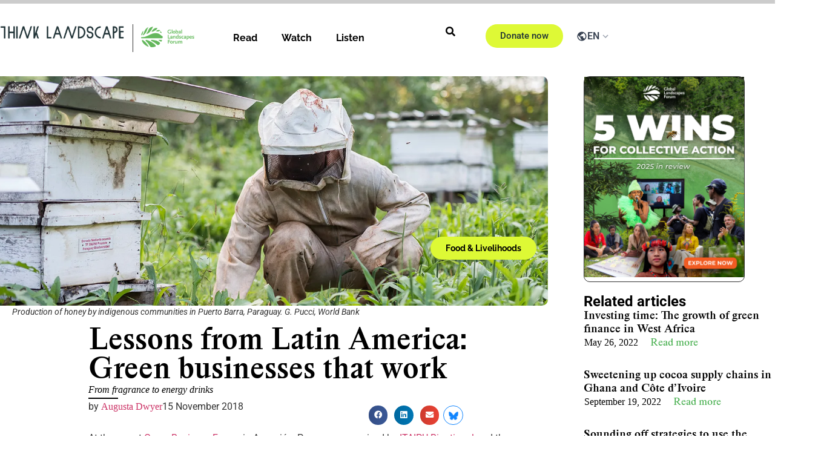

--- FILE ---
content_type: text/html; charset=UTF-8
request_url: https://thinklandscape.globallandscapesforum.org/30841/lessons-from-latin-america-green-businesses-that-work/
body_size: 57509
content:
<!doctype html>
<html lang="en-US">
<head><meta charset="UTF-8"><script>if(navigator.userAgent.match(/MSIE|Internet Explorer/i)||navigator.userAgent.match(/Trident\/7\..*?rv:11/i)){var href=document.location.href;if(!href.match(/[?&]nowprocket/)){if(href.indexOf("?")==-1){if(href.indexOf("#")==-1){document.location.href=href+"?nowprocket=1"}else{document.location.href=href.replace("#","?nowprocket=1#")}}else{if(href.indexOf("#")==-1){document.location.href=href+"&nowprocket=1"}else{document.location.href=href.replace("#","&nowprocket=1#")}}}}</script><script>(()=>{class RocketLazyLoadScripts{constructor(){this.v="2.0.4",this.userEvents=["keydown","keyup","mousedown","mouseup","mousemove","mouseover","mouseout","touchmove","touchstart","touchend","touchcancel","wheel","click","dblclick","input"],this.attributeEvents=["onblur","onclick","oncontextmenu","ondblclick","onfocus","onmousedown","onmouseenter","onmouseleave","onmousemove","onmouseout","onmouseover","onmouseup","onmousewheel","onscroll","onsubmit"]}async t(){this.i(),this.o(),/iP(ad|hone)/.test(navigator.userAgent)&&this.h(),this.u(),this.l(this),this.m(),this.k(this),this.p(this),this._(),await Promise.all([this.R(),this.L()]),this.lastBreath=Date.now(),this.S(this),this.P(),this.D(),this.O(),this.M(),await this.C(this.delayedScripts.normal),await this.C(this.delayedScripts.defer),await this.C(this.delayedScripts.async),await this.T(),await this.F(),await this.j(),await this.A(),window.dispatchEvent(new Event("rocket-allScriptsLoaded")),this.everythingLoaded=!0,this.lastTouchEnd&&await new Promise(t=>setTimeout(t,500-Date.now()+this.lastTouchEnd)),this.I(),this.H(),this.U(),this.W()}i(){this.CSPIssue=sessionStorage.getItem("rocketCSPIssue"),document.addEventListener("securitypolicyviolation",t=>{this.CSPIssue||"script-src-elem"!==t.violatedDirective||"data"!==t.blockedURI||(this.CSPIssue=!0,sessionStorage.setItem("rocketCSPIssue",!0))},{isRocket:!0})}o(){window.addEventListener("pageshow",t=>{this.persisted=t.persisted,this.realWindowLoadedFired=!0},{isRocket:!0}),window.addEventListener("pagehide",()=>{this.onFirstUserAction=null},{isRocket:!0})}h(){let t;function e(e){t=e}window.addEventListener("touchstart",e,{isRocket:!0}),window.addEventListener("touchend",function i(o){o.changedTouches[0]&&t.changedTouches[0]&&Math.abs(o.changedTouches[0].pageX-t.changedTouches[0].pageX)<10&&Math.abs(o.changedTouches[0].pageY-t.changedTouches[0].pageY)<10&&o.timeStamp-t.timeStamp<200&&(window.removeEventListener("touchstart",e,{isRocket:!0}),window.removeEventListener("touchend",i,{isRocket:!0}),"INPUT"===o.target.tagName&&"text"===o.target.type||(o.target.dispatchEvent(new TouchEvent("touchend",{target:o.target,bubbles:!0})),o.target.dispatchEvent(new MouseEvent("mouseover",{target:o.target,bubbles:!0})),o.target.dispatchEvent(new PointerEvent("click",{target:o.target,bubbles:!0,cancelable:!0,detail:1,clientX:o.changedTouches[0].clientX,clientY:o.changedTouches[0].clientY})),event.preventDefault()))},{isRocket:!0})}q(t){this.userActionTriggered||("mousemove"!==t.type||this.firstMousemoveIgnored?"keyup"===t.type||"mouseover"===t.type||"mouseout"===t.type||(this.userActionTriggered=!0,this.onFirstUserAction&&this.onFirstUserAction()):this.firstMousemoveIgnored=!0),"click"===t.type&&t.preventDefault(),t.stopPropagation(),t.stopImmediatePropagation(),"touchstart"===this.lastEvent&&"touchend"===t.type&&(this.lastTouchEnd=Date.now()),"click"===t.type&&(this.lastTouchEnd=0),this.lastEvent=t.type,t.composedPath&&t.composedPath()[0].getRootNode()instanceof ShadowRoot&&(t.rocketTarget=t.composedPath()[0]),this.savedUserEvents.push(t)}u(){this.savedUserEvents=[],this.userEventHandler=this.q.bind(this),this.userEvents.forEach(t=>window.addEventListener(t,this.userEventHandler,{passive:!1,isRocket:!0})),document.addEventListener("visibilitychange",this.userEventHandler,{isRocket:!0})}U(){this.userEvents.forEach(t=>window.removeEventListener(t,this.userEventHandler,{passive:!1,isRocket:!0})),document.removeEventListener("visibilitychange",this.userEventHandler,{isRocket:!0}),this.savedUserEvents.forEach(t=>{(t.rocketTarget||t.target).dispatchEvent(new window[t.constructor.name](t.type,t))})}m(){const t="return false",e=Array.from(this.attributeEvents,t=>"data-rocket-"+t),i="["+this.attributeEvents.join("],[")+"]",o="[data-rocket-"+this.attributeEvents.join("],[data-rocket-")+"]",s=(e,i,o)=>{o&&o!==t&&(e.setAttribute("data-rocket-"+i,o),e["rocket"+i]=new Function("event",o),e.setAttribute(i,t))};new MutationObserver(t=>{for(const n of t)"attributes"===n.type&&(n.attributeName.startsWith("data-rocket-")||this.everythingLoaded?n.attributeName.startsWith("data-rocket-")&&this.everythingLoaded&&this.N(n.target,n.attributeName.substring(12)):s(n.target,n.attributeName,n.target.getAttribute(n.attributeName))),"childList"===n.type&&n.addedNodes.forEach(t=>{if(t.nodeType===Node.ELEMENT_NODE)if(this.everythingLoaded)for(const i of[t,...t.querySelectorAll(o)])for(const t of i.getAttributeNames())e.includes(t)&&this.N(i,t.substring(12));else for(const e of[t,...t.querySelectorAll(i)])for(const t of e.getAttributeNames())this.attributeEvents.includes(t)&&s(e,t,e.getAttribute(t))})}).observe(document,{subtree:!0,childList:!0,attributeFilter:[...this.attributeEvents,...e]})}I(){this.attributeEvents.forEach(t=>{document.querySelectorAll("[data-rocket-"+t+"]").forEach(e=>{this.N(e,t)})})}N(t,e){const i=t.getAttribute("data-rocket-"+e);i&&(t.setAttribute(e,i),t.removeAttribute("data-rocket-"+e))}k(t){Object.defineProperty(HTMLElement.prototype,"onclick",{get(){return this.rocketonclick||null},set(e){this.rocketonclick=e,this.setAttribute(t.everythingLoaded?"onclick":"data-rocket-onclick","this.rocketonclick(event)")}})}S(t){function e(e,i){let o=e[i];e[i]=null,Object.defineProperty(e,i,{get:()=>o,set(s){t.everythingLoaded?o=s:e["rocket"+i]=o=s}})}e(document,"onreadystatechange"),e(window,"onload"),e(window,"onpageshow");try{Object.defineProperty(document,"readyState",{get:()=>t.rocketReadyState,set(e){t.rocketReadyState=e},configurable:!0}),document.readyState="loading"}catch(t){console.log("WPRocket DJE readyState conflict, bypassing")}}l(t){this.originalAddEventListener=EventTarget.prototype.addEventListener,this.originalRemoveEventListener=EventTarget.prototype.removeEventListener,this.savedEventListeners=[],EventTarget.prototype.addEventListener=function(e,i,o){o&&o.isRocket||!t.B(e,this)&&!t.userEvents.includes(e)||t.B(e,this)&&!t.userActionTriggered||e.startsWith("rocket-")||t.everythingLoaded?t.originalAddEventListener.call(this,e,i,o):(t.savedEventListeners.push({target:this,remove:!1,type:e,func:i,options:o}),"mouseenter"!==e&&"mouseleave"!==e||t.originalAddEventListener.call(this,e,t.savedUserEvents.push,o))},EventTarget.prototype.removeEventListener=function(e,i,o){o&&o.isRocket||!t.B(e,this)&&!t.userEvents.includes(e)||t.B(e,this)&&!t.userActionTriggered||e.startsWith("rocket-")||t.everythingLoaded?t.originalRemoveEventListener.call(this,e,i,o):t.savedEventListeners.push({target:this,remove:!0,type:e,func:i,options:o})}}J(t,e){this.savedEventListeners=this.savedEventListeners.filter(i=>{let o=i.type,s=i.target||window;return e!==o||t!==s||(this.B(o,s)&&(i.type="rocket-"+o),this.$(i),!1)})}H(){EventTarget.prototype.addEventListener=this.originalAddEventListener,EventTarget.prototype.removeEventListener=this.originalRemoveEventListener,this.savedEventListeners.forEach(t=>this.$(t))}$(t){t.remove?this.originalRemoveEventListener.call(t.target,t.type,t.func,t.options):this.originalAddEventListener.call(t.target,t.type,t.func,t.options)}p(t){let e;function i(e){return t.everythingLoaded?e:e.split(" ").map(t=>"load"===t||t.startsWith("load.")?"rocket-jquery-load":t).join(" ")}function o(o){function s(e){const s=o.fn[e];o.fn[e]=o.fn.init.prototype[e]=function(){return this[0]===window&&t.userActionTriggered&&("string"==typeof arguments[0]||arguments[0]instanceof String?arguments[0]=i(arguments[0]):"object"==typeof arguments[0]&&Object.keys(arguments[0]).forEach(t=>{const e=arguments[0][t];delete arguments[0][t],arguments[0][i(t)]=e})),s.apply(this,arguments),this}}if(o&&o.fn&&!t.allJQueries.includes(o)){const e={DOMContentLoaded:[],"rocket-DOMContentLoaded":[]};for(const t in e)document.addEventListener(t,()=>{e[t].forEach(t=>t())},{isRocket:!0});o.fn.ready=o.fn.init.prototype.ready=function(i){function s(){parseInt(o.fn.jquery)>2?setTimeout(()=>i.bind(document)(o)):i.bind(document)(o)}return"function"==typeof i&&(t.realDomReadyFired?!t.userActionTriggered||t.fauxDomReadyFired?s():e["rocket-DOMContentLoaded"].push(s):e.DOMContentLoaded.push(s)),o([])},s("on"),s("one"),s("off"),t.allJQueries.push(o)}e=o}t.allJQueries=[],o(window.jQuery),Object.defineProperty(window,"jQuery",{get:()=>e,set(t){o(t)}})}P(){const t=new Map;document.write=document.writeln=function(e){const i=document.currentScript,o=document.createRange(),s=i.parentElement;let n=t.get(i);void 0===n&&(n=i.nextSibling,t.set(i,n));const c=document.createDocumentFragment();o.setStart(c,0),c.appendChild(o.createContextualFragment(e)),s.insertBefore(c,n)}}async R(){return new Promise(t=>{this.userActionTriggered?t():this.onFirstUserAction=t})}async L(){return new Promise(t=>{document.addEventListener("DOMContentLoaded",()=>{this.realDomReadyFired=!0,t()},{isRocket:!0})})}async j(){return this.realWindowLoadedFired?Promise.resolve():new Promise(t=>{window.addEventListener("load",t,{isRocket:!0})})}M(){this.pendingScripts=[];this.scriptsMutationObserver=new MutationObserver(t=>{for(const e of t)e.addedNodes.forEach(t=>{"SCRIPT"!==t.tagName||t.noModule||t.isWPRocket||this.pendingScripts.push({script:t,promise:new Promise(e=>{const i=()=>{const i=this.pendingScripts.findIndex(e=>e.script===t);i>=0&&this.pendingScripts.splice(i,1),e()};t.addEventListener("load",i,{isRocket:!0}),t.addEventListener("error",i,{isRocket:!0}),setTimeout(i,1e3)})})})}),this.scriptsMutationObserver.observe(document,{childList:!0,subtree:!0})}async F(){await this.X(),this.pendingScripts.length?(await this.pendingScripts[0].promise,await this.F()):this.scriptsMutationObserver.disconnect()}D(){this.delayedScripts={normal:[],async:[],defer:[]},document.querySelectorAll("script[type$=rocketlazyloadscript]").forEach(t=>{t.hasAttribute("data-rocket-src")?t.hasAttribute("async")&&!1!==t.async?this.delayedScripts.async.push(t):t.hasAttribute("defer")&&!1!==t.defer||"module"===t.getAttribute("data-rocket-type")?this.delayedScripts.defer.push(t):this.delayedScripts.normal.push(t):this.delayedScripts.normal.push(t)})}async _(){await this.L();let t=[];document.querySelectorAll("script[type$=rocketlazyloadscript][data-rocket-src]").forEach(e=>{let i=e.getAttribute("data-rocket-src");if(i&&!i.startsWith("data:")){i.startsWith("//")&&(i=location.protocol+i);try{const o=new URL(i).origin;o!==location.origin&&t.push({src:o,crossOrigin:e.crossOrigin||"module"===e.getAttribute("data-rocket-type")})}catch(t){}}}),t=[...new Map(t.map(t=>[JSON.stringify(t),t])).values()],this.Y(t,"preconnect")}async G(t){if(await this.K(),!0!==t.noModule||!("noModule"in HTMLScriptElement.prototype))return new Promise(e=>{let i;function o(){(i||t).setAttribute("data-rocket-status","executed"),e()}try{if(navigator.userAgent.includes("Firefox/")||""===navigator.vendor||this.CSPIssue)i=document.createElement("script"),[...t.attributes].forEach(t=>{let e=t.nodeName;"type"!==e&&("data-rocket-type"===e&&(e="type"),"data-rocket-src"===e&&(e="src"),i.setAttribute(e,t.nodeValue))}),t.text&&(i.text=t.text),t.nonce&&(i.nonce=t.nonce),i.hasAttribute("src")?(i.addEventListener("load",o,{isRocket:!0}),i.addEventListener("error",()=>{i.setAttribute("data-rocket-status","failed-network"),e()},{isRocket:!0}),setTimeout(()=>{i.isConnected||e()},1)):(i.text=t.text,o()),i.isWPRocket=!0,t.parentNode.replaceChild(i,t);else{const i=t.getAttribute("data-rocket-type"),s=t.getAttribute("data-rocket-src");i?(t.type=i,t.removeAttribute("data-rocket-type")):t.removeAttribute("type"),t.addEventListener("load",o,{isRocket:!0}),t.addEventListener("error",i=>{this.CSPIssue&&i.target.src.startsWith("data:")?(console.log("WPRocket: CSP fallback activated"),t.removeAttribute("src"),this.G(t).then(e)):(t.setAttribute("data-rocket-status","failed-network"),e())},{isRocket:!0}),s?(t.fetchPriority="high",t.removeAttribute("data-rocket-src"),t.src=s):t.src="data:text/javascript;base64,"+window.btoa(unescape(encodeURIComponent(t.text)))}}catch(i){t.setAttribute("data-rocket-status","failed-transform"),e()}});t.setAttribute("data-rocket-status","skipped")}async C(t){const e=t.shift();return e?(e.isConnected&&await this.G(e),this.C(t)):Promise.resolve()}O(){this.Y([...this.delayedScripts.normal,...this.delayedScripts.defer,...this.delayedScripts.async],"preload")}Y(t,e){this.trash=this.trash||[];let i=!0;var o=document.createDocumentFragment();t.forEach(t=>{const s=t.getAttribute&&t.getAttribute("data-rocket-src")||t.src;if(s&&!s.startsWith("data:")){const n=document.createElement("link");n.href=s,n.rel=e,"preconnect"!==e&&(n.as="script",n.fetchPriority=i?"high":"low"),t.getAttribute&&"module"===t.getAttribute("data-rocket-type")&&(n.crossOrigin=!0),t.crossOrigin&&(n.crossOrigin=t.crossOrigin),t.integrity&&(n.integrity=t.integrity),t.nonce&&(n.nonce=t.nonce),o.appendChild(n),this.trash.push(n),i=!1}}),document.head.appendChild(o)}W(){this.trash.forEach(t=>t.remove())}async T(){try{document.readyState="interactive"}catch(t){}this.fauxDomReadyFired=!0;try{await this.K(),this.J(document,"readystatechange"),document.dispatchEvent(new Event("rocket-readystatechange")),await this.K(),document.rocketonreadystatechange&&document.rocketonreadystatechange(),await this.K(),this.J(document,"DOMContentLoaded"),document.dispatchEvent(new Event("rocket-DOMContentLoaded")),await this.K(),this.J(window,"DOMContentLoaded"),window.dispatchEvent(new Event("rocket-DOMContentLoaded"))}catch(t){console.error(t)}}async A(){try{document.readyState="complete"}catch(t){}try{await this.K(),this.J(document,"readystatechange"),document.dispatchEvent(new Event("rocket-readystatechange")),await this.K(),document.rocketonreadystatechange&&document.rocketonreadystatechange(),await this.K(),this.J(window,"load"),window.dispatchEvent(new Event("rocket-load")),await this.K(),window.rocketonload&&window.rocketonload(),await this.K(),this.allJQueries.forEach(t=>t(window).trigger("rocket-jquery-load")),await this.K(),this.J(window,"pageshow");const t=new Event("rocket-pageshow");t.persisted=this.persisted,window.dispatchEvent(t),await this.K(),window.rocketonpageshow&&window.rocketonpageshow({persisted:this.persisted})}catch(t){console.error(t)}}async K(){Date.now()-this.lastBreath>45&&(await this.X(),this.lastBreath=Date.now())}async X(){return document.hidden?new Promise(t=>setTimeout(t)):new Promise(t=>requestAnimationFrame(t))}B(t,e){return e===document&&"readystatechange"===t||(e===document&&"DOMContentLoaded"===t||(e===window&&"DOMContentLoaded"===t||(e===window&&"load"===t||e===window&&"pageshow"===t)))}static run(){(new RocketLazyLoadScripts).t()}}RocketLazyLoadScripts.run()})();</script>
	
	<meta name="viewport" content="width=device-width, initial-scale=1">
	<link rel="profile" href="https://gmpg.org/xfn/11">
				
	<style>
								
							.live--box {
				display: none !important;
			}
		
	</style>
	<meta name='robots' content='index, follow, max-image-preview:large, max-snippet:-1, max-video-preview:-1' />
<link rel="alternate" hreflang="en-us" href="https://thinklandscape.globallandscapesforum.org/30841/lessons-from-latin-america-green-businesses-that-work/" />
<link rel="alternate" hreflang="x-default" href="https://thinklandscape.globallandscapesforum.org/30841/lessons-from-latin-america-green-businesses-that-work/" />

<!-- Google Tag Manager for WordPress by gtm4wp.com -->
<script data-cfasync="false" data-pagespeed-no-defer>
	var gtm4wp_datalayer_name = "dataLayer";
	var dataLayer = dataLayer || [];

	const gtm4wp_scrollerscript_debugmode         = false;
	const gtm4wp_scrollerscript_callbacktime      = 100;
	const gtm4wp_scrollerscript_readerlocation    = 150;
	const gtm4wp_scrollerscript_contentelementid  = "content";
	const gtm4wp_scrollerscript_scannertime       = 60;
</script>
<!-- End Google Tag Manager for WordPress by gtm4wp.com -->
	<!-- This site is optimized with the Yoast SEO plugin v26.8 - https://yoast.com/product/yoast-seo-wordpress/ -->
	<title>Lessons from Latin America: Green businesses that work - #ThinkLandscape</title>
	<meta name="description" content="From fragrance to energy drinks by Augusta Dwyer" />
	<link rel="canonical" href="https://thinklandscape.globallandscapesforum.org/30841/lessons-from-latin-america-green-businesses-that-work/" />
	<meta property="og:locale" content="en_US" />
	<meta property="og:type" content="article" />
	<meta property="og:title" content="Lessons from Latin America: Green businesses that work - #ThinkLandscape" />
	<meta property="og:description" content="From fragrance to energy drinks by Augusta Dwyer" />
	<meta property="og:url" content="https://thinklandscape.globallandscapesforum.org/30841/lessons-from-latin-america-green-businesses-that-work/" />
	<meta property="og:site_name" content="#ThinkLandscape" />
	<meta property="article:publisher" content="https://www.facebook.com/GlobalLandscapesForum/" />
	<meta property="article:published_time" content="2018-11-14T22:00:44+00:00" />
	<meta property="article:modified_time" content="2018-11-16T06:11:09+00:00" />
	<meta property="og:image" content="https://i0.wp.com/thinklandscape.globallandscapesforum.org/wp-content/uploads/2018/11/beekeeper.jpg?fit=1600%2C560&ssl=1" />
	<meta property="og:image:width" content="1600" />
	<meta property="og:image:height" content="560" />
	<meta property="og:image:type" content="image/jpeg" />
	<meta name="author" content="Augusta Dwyer" />
	<meta name="twitter:card" content="summary_large_image" />
	<meta name="twitter:creator" content="@globallf" />
	<meta name="twitter:site" content="@globallf" />
	<meta name="twitter:label1" content="Written by" />
	<meta name="twitter:data1" content="Augusta Dwyer" />
	<meta name="twitter:label2" content="Est. reading time" />
	<meta name="twitter:data2" content="6 minutes" />
	<!-- / Yoast SEO plugin. -->


<link rel='dns-prefetch' href='//stats.wp.com' />
<link rel='dns-prefetch' href='//cdn.jsdelivr.net' />
<link rel='dns-prefetch' href='//tlglf.b-cdn.net' />
<link rel='dns-prefetch' href='//v0.wordpress.com' />
<link rel='dns-prefetch' href='//widgets.wp.com' />
<link rel='dns-prefetch' href='//jetpack.wordpress.com' />
<link rel='dns-prefetch' href='//s0.wp.com' />
<link rel='dns-prefetch' href='//public-api.wordpress.com' />
<link rel='dns-prefetch' href='//0.gravatar.com' />
<link rel='dns-prefetch' href='//1.gravatar.com' />
<link rel='dns-prefetch' href='//2.gravatar.com' />

<link href='https://tlglf.b-cdn.net' rel='preconnect' />
<link rel='preconnect' href='//i0.wp.com' />
<link rel='preconnect' href='//c0.wp.com' />
<link rel="alternate" type="application/rss+xml" title="#ThinkLandscape &raquo; Feed" href="https://thinklandscape.globallandscapesforum.org/feed/" />
<link rel="alternate" type="application/rss+xml" title="#ThinkLandscape &raquo; Comments Feed" href="https://thinklandscape.globallandscapesforum.org/comments/feed/" />
<link rel="alternate" type="application/rss+xml" title="#ThinkLandscape &raquo; Lessons from Latin America: Green businesses that work Comments Feed" href="https://thinklandscape.globallandscapesforum.org/30841/lessons-from-latin-america-green-businesses-that-work/feed/" />
<link rel="alternate" title="oEmbed (JSON)" type="application/json+oembed" href="https://thinklandscape.globallandscapesforum.org/wp-json/oembed/1.0/embed?url=https%3A%2F%2Fthinklandscape.globallandscapesforum.org%2F30841%2Flessons-from-latin-america-green-businesses-that-work%2F" />
<link rel="alternate" title="oEmbed (XML)" type="text/xml+oembed" href="https://thinklandscape.globallandscapesforum.org/wp-json/oembed/1.0/embed?url=https%3A%2F%2Fthinklandscape.globallandscapesforum.org%2F30841%2Flessons-from-latin-america-green-businesses-that-work%2F&#038;format=xml" />
<style id='wp-img-auto-sizes-contain-inline-css'>
img:is([sizes=auto i],[sizes^="auto," i]){contain-intrinsic-size:3000px 1500px}
/*# sourceURL=wp-img-auto-sizes-contain-inline-css */
</style>
<style id='wp-emoji-styles-inline-css'>

	img.wp-smiley, img.emoji {
		display: inline !important;
		border: none !important;
		box-shadow: none !important;
		height: 1em !important;
		width: 1em !important;
		margin: 0 0.07em !important;
		vertical-align: -0.1em !important;
		background: none !important;
		padding: 0 !important;
	}
/*# sourceURL=wp-emoji-styles-inline-css */
</style>
<link data-minify="1" rel='stylesheet' id='wp-block-library-css' href='https://tlglf.b-cdn.net/wp-content/cache/min/1/c/6.9/wp-includes/css/dist/block-library/style.min.css?ver=1769151490' media='all' />
<style id='co-authors-plus-coauthors-style-inline-css'>
.wp-block-co-authors-plus-coauthors.is-layout-flow [class*=wp-block-co-authors-plus]{display:inline}

/*# sourceURL=https://thinklandscape.globallandscapesforum.org/wp-content/plugins/co-authors-plus/build/blocks/block-coauthors/style-index.css */
</style>
<style id='co-authors-plus-avatar-style-inline-css'>
.wp-block-co-authors-plus-avatar :where(img){height:auto;max-width:100%;vertical-align:bottom}.wp-block-co-authors-plus-coauthors.is-layout-flow .wp-block-co-authors-plus-avatar :where(img){vertical-align:middle}.wp-block-co-authors-plus-avatar:is(.alignleft,.alignright){display:table}.wp-block-co-authors-plus-avatar.aligncenter{display:table;margin-inline:auto}

/*# sourceURL=https://thinklandscape.globallandscapesforum.org/wp-content/plugins/co-authors-plus/build/blocks/block-coauthor-avatar/style-index.css */
</style>
<style id='co-authors-plus-image-style-inline-css'>
.wp-block-co-authors-plus-image{margin-bottom:0}.wp-block-co-authors-plus-image :where(img){height:auto;max-width:100%;vertical-align:bottom}.wp-block-co-authors-plus-coauthors.is-layout-flow .wp-block-co-authors-plus-image :where(img){vertical-align:middle}.wp-block-co-authors-plus-image:is(.alignfull,.alignwide) :where(img){width:100%}.wp-block-co-authors-plus-image:is(.alignleft,.alignright){display:table}.wp-block-co-authors-plus-image.aligncenter{display:table;margin-inline:auto}

/*# sourceURL=https://thinklandscape.globallandscapesforum.org/wp-content/plugins/co-authors-plus/build/blocks/block-coauthor-image/style-index.css */
</style>
<link data-minify="1" rel='stylesheet' id='mediaelement-css' href='https://tlglf.b-cdn.net/wp-content/cache/min/1/c/6.9/wp-includes/js/mediaelement/mediaelementplayer-legacy.min.css?ver=1769151490' media='all' />
<link data-minify="1" rel='stylesheet' id='wp-mediaelement-css' href='https://tlglf.b-cdn.net/wp-content/cache/min/1/c/6.9/wp-includes/js/mediaelement/wp-mediaelement.min.css?ver=1769151490' media='all' />
<style id='jetpack-sharing-buttons-style-inline-css'>
.jetpack-sharing-buttons__services-list{display:flex;flex-direction:row;flex-wrap:wrap;gap:0;list-style-type:none;margin:5px;padding:0}.jetpack-sharing-buttons__services-list.has-small-icon-size{font-size:12px}.jetpack-sharing-buttons__services-list.has-normal-icon-size{font-size:16px}.jetpack-sharing-buttons__services-list.has-large-icon-size{font-size:24px}.jetpack-sharing-buttons__services-list.has-huge-icon-size{font-size:36px}@media print{.jetpack-sharing-buttons__services-list{display:none!important}}.editor-styles-wrapper .wp-block-jetpack-sharing-buttons{gap:0;padding-inline-start:0}ul.jetpack-sharing-buttons__services-list.has-background{padding:1.25em 2.375em}
/*# sourceURL=https://thinklandscape.globallandscapesforum.org/wp-content/plugins/jetpack/_inc/blocks/sharing-buttons/view.css */
</style>
<style id='global-styles-inline-css'>
:root{--wp--preset--aspect-ratio--square: 1;--wp--preset--aspect-ratio--4-3: 4/3;--wp--preset--aspect-ratio--3-4: 3/4;--wp--preset--aspect-ratio--3-2: 3/2;--wp--preset--aspect-ratio--2-3: 2/3;--wp--preset--aspect-ratio--16-9: 16/9;--wp--preset--aspect-ratio--9-16: 9/16;--wp--preset--color--black: #000000;--wp--preset--color--cyan-bluish-gray: #abb8c3;--wp--preset--color--white: #ffffff;--wp--preset--color--pale-pink: #f78da7;--wp--preset--color--vivid-red: #cf2e2e;--wp--preset--color--luminous-vivid-orange: #ff6900;--wp--preset--color--luminous-vivid-amber: #fcb900;--wp--preset--color--light-green-cyan: #7bdcb5;--wp--preset--color--vivid-green-cyan: #00d084;--wp--preset--color--pale-cyan-blue: #8ed1fc;--wp--preset--color--vivid-cyan-blue: #0693e3;--wp--preset--color--vivid-purple: #9b51e0;--wp--preset--gradient--vivid-cyan-blue-to-vivid-purple: linear-gradient(135deg,rgb(6,147,227) 0%,rgb(155,81,224) 100%);--wp--preset--gradient--light-green-cyan-to-vivid-green-cyan: linear-gradient(135deg,rgb(122,220,180) 0%,rgb(0,208,130) 100%);--wp--preset--gradient--luminous-vivid-amber-to-luminous-vivid-orange: linear-gradient(135deg,rgb(252,185,0) 0%,rgb(255,105,0) 100%);--wp--preset--gradient--luminous-vivid-orange-to-vivid-red: linear-gradient(135deg,rgb(255,105,0) 0%,rgb(207,46,46) 100%);--wp--preset--gradient--very-light-gray-to-cyan-bluish-gray: linear-gradient(135deg,rgb(238,238,238) 0%,rgb(169,184,195) 100%);--wp--preset--gradient--cool-to-warm-spectrum: linear-gradient(135deg,rgb(74,234,220) 0%,rgb(151,120,209) 20%,rgb(207,42,186) 40%,rgb(238,44,130) 60%,rgb(251,105,98) 80%,rgb(254,248,76) 100%);--wp--preset--gradient--blush-light-purple: linear-gradient(135deg,rgb(255,206,236) 0%,rgb(152,150,240) 100%);--wp--preset--gradient--blush-bordeaux: linear-gradient(135deg,rgb(254,205,165) 0%,rgb(254,45,45) 50%,rgb(107,0,62) 100%);--wp--preset--gradient--luminous-dusk: linear-gradient(135deg,rgb(255,203,112) 0%,rgb(199,81,192) 50%,rgb(65,88,208) 100%);--wp--preset--gradient--pale-ocean: linear-gradient(135deg,rgb(255,245,203) 0%,rgb(182,227,212) 50%,rgb(51,167,181) 100%);--wp--preset--gradient--electric-grass: linear-gradient(135deg,rgb(202,248,128) 0%,rgb(113,206,126) 100%);--wp--preset--gradient--midnight: linear-gradient(135deg,rgb(2,3,129) 0%,rgb(40,116,252) 100%);--wp--preset--font-size--small: 13px;--wp--preset--font-size--medium: 20px;--wp--preset--font-size--large: 36px;--wp--preset--font-size--x-large: 42px;--wp--preset--spacing--20: 0.44rem;--wp--preset--spacing--30: 0.67rem;--wp--preset--spacing--40: 1rem;--wp--preset--spacing--50: 1.5rem;--wp--preset--spacing--60: 2.25rem;--wp--preset--spacing--70: 3.38rem;--wp--preset--spacing--80: 5.06rem;--wp--preset--shadow--natural: 6px 6px 9px rgba(0, 0, 0, 0.2);--wp--preset--shadow--deep: 12px 12px 50px rgba(0, 0, 0, 0.4);--wp--preset--shadow--sharp: 6px 6px 0px rgba(0, 0, 0, 0.2);--wp--preset--shadow--outlined: 6px 6px 0px -3px rgb(255, 255, 255), 6px 6px rgb(0, 0, 0);--wp--preset--shadow--crisp: 6px 6px 0px rgb(0, 0, 0);}:root { --wp--style--global--content-size: 800px;--wp--style--global--wide-size: 1200px; }:where(body) { margin: 0; }.wp-site-blocks > .alignleft { float: left; margin-right: 2em; }.wp-site-blocks > .alignright { float: right; margin-left: 2em; }.wp-site-blocks > .aligncenter { justify-content: center; margin-left: auto; margin-right: auto; }:where(.wp-site-blocks) > * { margin-block-start: 24px; margin-block-end: 0; }:where(.wp-site-blocks) > :first-child { margin-block-start: 0; }:where(.wp-site-blocks) > :last-child { margin-block-end: 0; }:root { --wp--style--block-gap: 24px; }:root :where(.is-layout-flow) > :first-child{margin-block-start: 0;}:root :where(.is-layout-flow) > :last-child{margin-block-end: 0;}:root :where(.is-layout-flow) > *{margin-block-start: 24px;margin-block-end: 0;}:root :where(.is-layout-constrained) > :first-child{margin-block-start: 0;}:root :where(.is-layout-constrained) > :last-child{margin-block-end: 0;}:root :where(.is-layout-constrained) > *{margin-block-start: 24px;margin-block-end: 0;}:root :where(.is-layout-flex){gap: 24px;}:root :where(.is-layout-grid){gap: 24px;}.is-layout-flow > .alignleft{float: left;margin-inline-start: 0;margin-inline-end: 2em;}.is-layout-flow > .alignright{float: right;margin-inline-start: 2em;margin-inline-end: 0;}.is-layout-flow > .aligncenter{margin-left: auto !important;margin-right: auto !important;}.is-layout-constrained > .alignleft{float: left;margin-inline-start: 0;margin-inline-end: 2em;}.is-layout-constrained > .alignright{float: right;margin-inline-start: 2em;margin-inline-end: 0;}.is-layout-constrained > .aligncenter{margin-left: auto !important;margin-right: auto !important;}.is-layout-constrained > :where(:not(.alignleft):not(.alignright):not(.alignfull)){max-width: var(--wp--style--global--content-size);margin-left: auto !important;margin-right: auto !important;}.is-layout-constrained > .alignwide{max-width: var(--wp--style--global--wide-size);}body .is-layout-flex{display: flex;}.is-layout-flex{flex-wrap: wrap;align-items: center;}.is-layout-flex > :is(*, div){margin: 0;}body .is-layout-grid{display: grid;}.is-layout-grid > :is(*, div){margin: 0;}body{padding-top: 0px;padding-right: 0px;padding-bottom: 0px;padding-left: 0px;}a:where(:not(.wp-element-button)){text-decoration: underline;}:root :where(.wp-element-button, .wp-block-button__link){background-color: #32373c;border-width: 0;color: #fff;font-family: inherit;font-size: inherit;font-style: inherit;font-weight: inherit;letter-spacing: inherit;line-height: inherit;padding-top: calc(0.667em + 2px);padding-right: calc(1.333em + 2px);padding-bottom: calc(0.667em + 2px);padding-left: calc(1.333em + 2px);text-decoration: none;text-transform: inherit;}.has-black-color{color: var(--wp--preset--color--black) !important;}.has-cyan-bluish-gray-color{color: var(--wp--preset--color--cyan-bluish-gray) !important;}.has-white-color{color: var(--wp--preset--color--white) !important;}.has-pale-pink-color{color: var(--wp--preset--color--pale-pink) !important;}.has-vivid-red-color{color: var(--wp--preset--color--vivid-red) !important;}.has-luminous-vivid-orange-color{color: var(--wp--preset--color--luminous-vivid-orange) !important;}.has-luminous-vivid-amber-color{color: var(--wp--preset--color--luminous-vivid-amber) !important;}.has-light-green-cyan-color{color: var(--wp--preset--color--light-green-cyan) !important;}.has-vivid-green-cyan-color{color: var(--wp--preset--color--vivid-green-cyan) !important;}.has-pale-cyan-blue-color{color: var(--wp--preset--color--pale-cyan-blue) !important;}.has-vivid-cyan-blue-color{color: var(--wp--preset--color--vivid-cyan-blue) !important;}.has-vivid-purple-color{color: var(--wp--preset--color--vivid-purple) !important;}.has-black-background-color{background-color: var(--wp--preset--color--black) !important;}.has-cyan-bluish-gray-background-color{background-color: var(--wp--preset--color--cyan-bluish-gray) !important;}.has-white-background-color{background-color: var(--wp--preset--color--white) !important;}.has-pale-pink-background-color{background-color: var(--wp--preset--color--pale-pink) !important;}.has-vivid-red-background-color{background-color: var(--wp--preset--color--vivid-red) !important;}.has-luminous-vivid-orange-background-color{background-color: var(--wp--preset--color--luminous-vivid-orange) !important;}.has-luminous-vivid-amber-background-color{background-color: var(--wp--preset--color--luminous-vivid-amber) !important;}.has-light-green-cyan-background-color{background-color: var(--wp--preset--color--light-green-cyan) !important;}.has-vivid-green-cyan-background-color{background-color: var(--wp--preset--color--vivid-green-cyan) !important;}.has-pale-cyan-blue-background-color{background-color: var(--wp--preset--color--pale-cyan-blue) !important;}.has-vivid-cyan-blue-background-color{background-color: var(--wp--preset--color--vivid-cyan-blue) !important;}.has-vivid-purple-background-color{background-color: var(--wp--preset--color--vivid-purple) !important;}.has-black-border-color{border-color: var(--wp--preset--color--black) !important;}.has-cyan-bluish-gray-border-color{border-color: var(--wp--preset--color--cyan-bluish-gray) !important;}.has-white-border-color{border-color: var(--wp--preset--color--white) !important;}.has-pale-pink-border-color{border-color: var(--wp--preset--color--pale-pink) !important;}.has-vivid-red-border-color{border-color: var(--wp--preset--color--vivid-red) !important;}.has-luminous-vivid-orange-border-color{border-color: var(--wp--preset--color--luminous-vivid-orange) !important;}.has-luminous-vivid-amber-border-color{border-color: var(--wp--preset--color--luminous-vivid-amber) !important;}.has-light-green-cyan-border-color{border-color: var(--wp--preset--color--light-green-cyan) !important;}.has-vivid-green-cyan-border-color{border-color: var(--wp--preset--color--vivid-green-cyan) !important;}.has-pale-cyan-blue-border-color{border-color: var(--wp--preset--color--pale-cyan-blue) !important;}.has-vivid-cyan-blue-border-color{border-color: var(--wp--preset--color--vivid-cyan-blue) !important;}.has-vivid-purple-border-color{border-color: var(--wp--preset--color--vivid-purple) !important;}.has-vivid-cyan-blue-to-vivid-purple-gradient-background{background: var(--wp--preset--gradient--vivid-cyan-blue-to-vivid-purple) !important;}.has-light-green-cyan-to-vivid-green-cyan-gradient-background{background: var(--wp--preset--gradient--light-green-cyan-to-vivid-green-cyan) !important;}.has-luminous-vivid-amber-to-luminous-vivid-orange-gradient-background{background: var(--wp--preset--gradient--luminous-vivid-amber-to-luminous-vivid-orange) !important;}.has-luminous-vivid-orange-to-vivid-red-gradient-background{background: var(--wp--preset--gradient--luminous-vivid-orange-to-vivid-red) !important;}.has-very-light-gray-to-cyan-bluish-gray-gradient-background{background: var(--wp--preset--gradient--very-light-gray-to-cyan-bluish-gray) !important;}.has-cool-to-warm-spectrum-gradient-background{background: var(--wp--preset--gradient--cool-to-warm-spectrum) !important;}.has-blush-light-purple-gradient-background{background: var(--wp--preset--gradient--blush-light-purple) !important;}.has-blush-bordeaux-gradient-background{background: var(--wp--preset--gradient--blush-bordeaux) !important;}.has-luminous-dusk-gradient-background{background: var(--wp--preset--gradient--luminous-dusk) !important;}.has-pale-ocean-gradient-background{background: var(--wp--preset--gradient--pale-ocean) !important;}.has-electric-grass-gradient-background{background: var(--wp--preset--gradient--electric-grass) !important;}.has-midnight-gradient-background{background: var(--wp--preset--gradient--midnight) !important;}.has-small-font-size{font-size: var(--wp--preset--font-size--small) !important;}.has-medium-font-size{font-size: var(--wp--preset--font-size--medium) !important;}.has-large-font-size{font-size: var(--wp--preset--font-size--large) !important;}.has-x-large-font-size{font-size: var(--wp--preset--font-size--x-large) !important;}
:root :where(.wp-block-pullquote){font-size: 1.5em;line-height: 1.6;}
/*# sourceURL=global-styles-inline-css */
</style>
<link rel='stylesheet' id='wpml-legacy-dropdown-click-0-css' href='https://tlglf.b-cdn.net/wp-content/plugins/sitepress-multilingual-cms/templates/language-switchers/legacy-dropdown-click/style.min.css?ver=1' media='all' />
<link rel='stylesheet' id='wpml-legacy-post-translations-0-css' href='https://tlglf.b-cdn.net/wp-content/plugins/sitepress-multilingual-cms/templates/language-switchers/legacy-post-translations/style.min.css?ver=1' media='all' />
<link data-minify="1" rel='stylesheet' id='hello-elementor-css' href='https://tlglf.b-cdn.net/wp-content/cache/min/1/wp-content/themes/hello-elementor/assets/css/reset.css?ver=1769151490' media='all' />
<link data-minify="1" rel='stylesheet' id='hello-elementor-theme-style-css' href='https://tlglf.b-cdn.net/wp-content/cache/min/1/wp-content/themes/hello-elementor/assets/css/theme.css?ver=1769151490' media='all' />
<link data-minify="1" rel='stylesheet' id='hello-elementor-header-footer-css' href='https://tlglf.b-cdn.net/wp-content/cache/min/1/wp-content/themes/hello-elementor/assets/css/header-footer.css?ver=1769151490' media='all' />
<link rel='stylesheet' id='elementor-frontend-css' href='https://tlglf.b-cdn.net/wp-content/plugins/elementor/assets/css/frontend.min.css?ver=3.34.2' media='all' />
<style id='elementor-frontend-inline-css'>
.elementor-kit-59521{--e-global-color-primary:#6EC1E4;--e-global-color-secondary:#54595F;--e-global-color-text:#7A7A7A;--e-global-color-accent:#61CE70;--e-global-typography-primary-font-family:"Roboto";--e-global-typography-primary-font-weight:600;--e-global-typography-secondary-font-family:"Roboto Slab";--e-global-typography-secondary-font-weight:400;--e-global-typography-text-font-family:"Roboto";--e-global-typography-text-font-weight:400;--e-global-typography-accent-font-family:"Roboto";--e-global-typography-accent-font-weight:500;}.elementor-kit-59521 e-page-transition{background-color:#FFBC7D;}.elementor-section.elementor-section-boxed > .elementor-container{max-width:1140px;}.e-con{--container-max-width:1140px;}.elementor-widget:not(:last-child){margin-block-end:20px;}.elementor-element{--widgets-spacing:20px 20px;--widgets-spacing-row:20px;--widgets-spacing-column:20px;}{}h1.entry-title{display:var(--page-title-display);}.site-header .site-branding{flex-direction:column;align-items:stretch;}.site-header{padding-inline-end:0px;padding-inline-start:0px;}.site-footer .site-branding{flex-direction:column;align-items:stretch;}@media(max-width:1024px){.elementor-section.elementor-section-boxed > .elementor-container{max-width:1024px;}.e-con{--container-max-width:1024px;}}@media(max-width:767px){.elementor-section.elementor-section-boxed > .elementor-container{max-width:767px;}.e-con{--container-max-width:767px;}}
.elementor-62013 .elementor-element.elementor-element-e33cc72{--display:flex;--flex-direction:column;--container-widget-width:100%;--container-widget-height:initial;--container-widget-flex-grow:0;--container-widget-align-self:initial;--flex-wrap-mobile:wrap;}.elementor-62013 .elementor-element.elementor-element-e87d1a8{padding:0px 0px 0px 0px;z-index:9;}.elementor-62013 .elementor-element.elementor-element-9dd8eb7{--display:flex;--flex-direction:row;--container-widget-width:calc( ( 1 - var( --container-widget-flex-grow ) ) * 100% );--container-widget-height:100%;--container-widget-flex-grow:1;--container-widget-align-self:stretch;--flex-wrap-mobile:wrap;--align-items:stretch;--gap:0px 0px;--row-gap:0px;--column-gap:0px;--padding-top:20px;--padding-bottom:20px;--padding-left:0px;--padding-right:0px;}.elementor-62013 .elementor-element.elementor-element-43e59f2{--display:flex;--flex-direction:row;--container-widget-width:calc( ( 1 - var( --container-widget-flex-grow ) ) * 100% );--container-widget-height:100%;--container-widget-flex-grow:1;--container-widget-align-self:stretch;--flex-wrap-mobile:wrap;--justify-content:flex-start;--align-items:center;--padding-top:0px;--padding-bottom:0px;--padding-left:0px;--padding-right:0px;}.elementor-62013 .elementor-element.elementor-element-43e59f2.e-con{--flex-grow:0;--flex-shrink:0;}.elementor-widget-image .widget-image-caption{color:var( --e-global-color-text );font-family:var( --e-global-typography-text-font-family ), Sans-serif;font-weight:var( --e-global-typography-text-font-weight );}.elementor-62013 .elementor-element.elementor-element-c0c82a3{width:auto;max-width:auto;text-align:start;}.elementor-62013 .elementor-element.elementor-element-c0c82a3 img{width:206px;}.elementor-62013 .elementor-element.elementor-element-4aa3299{width:auto;max-width:auto;text-align:start;}.elementor-62013 .elementor-element.elementor-element-4aa3299 > .elementor-widget-container{margin:0px 0px 0px 13px;padding:4px 0px 0px 13px;border-style:solid;border-width:0px 0px 0px 01px;}.elementor-62013 .elementor-element.elementor-element-4aa3299 img{width:88px;}.elementor-62013 .elementor-element.elementor-element-485ced8{--display:flex;--flex-direction:row;--container-widget-width:calc( ( 1 - var( --container-widget-flex-grow ) ) * 100% );--container-widget-height:100%;--container-widget-flex-grow:1;--container-widget-align-self:stretch;--flex-wrap-mobile:wrap;--justify-content:flex-start;--align-items:center;--padding-top:0px;--padding-bottom:0px;--padding-left:0px;--padding-right:0px;}.elementor-widget-nav-menu .elementor-nav-menu .elementor-item{font-family:var( --e-global-typography-primary-font-family ), Sans-serif;font-weight:var( --e-global-typography-primary-font-weight );}.elementor-widget-nav-menu .elementor-nav-menu--main .elementor-item{color:var( --e-global-color-text );fill:var( --e-global-color-text );}.elementor-widget-nav-menu .elementor-nav-menu--main .elementor-item:hover,
					.elementor-widget-nav-menu .elementor-nav-menu--main .elementor-item.elementor-item-active,
					.elementor-widget-nav-menu .elementor-nav-menu--main .elementor-item.highlighted,
					.elementor-widget-nav-menu .elementor-nav-menu--main .elementor-item:focus{color:var( --e-global-color-accent );fill:var( --e-global-color-accent );}.elementor-widget-nav-menu .elementor-nav-menu--main:not(.e--pointer-framed) .elementor-item:before,
					.elementor-widget-nav-menu .elementor-nav-menu--main:not(.e--pointer-framed) .elementor-item:after{background-color:var( --e-global-color-accent );}.elementor-widget-nav-menu .e--pointer-framed .elementor-item:before,
					.elementor-widget-nav-menu .e--pointer-framed .elementor-item:after{border-color:var( --e-global-color-accent );}.elementor-widget-nav-menu{--e-nav-menu-divider-color:var( --e-global-color-text );}.elementor-widget-nav-menu .elementor-nav-menu--dropdown .elementor-item, .elementor-widget-nav-menu .elementor-nav-menu--dropdown  .elementor-sub-item{font-family:var( --e-global-typography-accent-font-family ), Sans-serif;font-weight:var( --e-global-typography-accent-font-weight );}.elementor-62013 .elementor-element.elementor-element-2779704{width:auto;max-width:auto;}.elementor-62013 .elementor-element.elementor-element-2779704 .elementor-nav-menu .elementor-item{font-family:"Raleway", Sans-serif;font-size:16px;font-weight:700;}.elementor-62013 .elementor-element.elementor-element-2779704 .elementor-nav-menu--main .elementor-item{color:#000000;fill:#000000;}.elementor-62013 .elementor-element.elementor-element-2779704 .elementor-nav-menu--main .elementor-item:hover,
					.elementor-62013 .elementor-element.elementor-element-2779704 .elementor-nav-menu--main .elementor-item.elementor-item-active,
					.elementor-62013 .elementor-element.elementor-element-2779704 .elementor-nav-menu--main .elementor-item.highlighted,
					.elementor-62013 .elementor-element.elementor-element-2779704 .elementor-nav-menu--main .elementor-item:focus{color:#000000;fill:#000000;}.elementor-62013 .elementor-element.elementor-element-2779704 .elementor-nav-menu--main:not(.e--pointer-framed) .elementor-item:before,
					.elementor-62013 .elementor-element.elementor-element-2779704 .elementor-nav-menu--main:not(.e--pointer-framed) .elementor-item:after{background-color:#61CE7000;}.elementor-62013 .elementor-element.elementor-element-2779704 .e--pointer-framed .elementor-item:before,
					.elementor-62013 .elementor-element.elementor-element-2779704 .e--pointer-framed .elementor-item:after{border-color:#61CE7000;}.elementor-62013 .elementor-element.elementor-element-2779704 .elementor-nav-menu--main .elementor-item.elementor-item-active{color:#000000;}.elementor-widget-icon.elementor-view-stacked .elementor-icon{background-color:var( --e-global-color-primary );}.elementor-widget-icon.elementor-view-framed .elementor-icon, .elementor-widget-icon.elementor-view-default .elementor-icon{color:var( --e-global-color-primary );border-color:var( --e-global-color-primary );}.elementor-widget-icon.elementor-view-framed .elementor-icon, .elementor-widget-icon.elementor-view-default .elementor-icon svg{fill:var( --e-global-color-primary );}.elementor-62013 .elementor-element.elementor-element-d2840f7{width:auto;max-width:auto;}.elementor-62013 .elementor-element.elementor-element-d2840f7 .elementor-icon-wrapper{text-align:end;}.elementor-62013 .elementor-element.elementor-element-d2840f7.elementor-view-stacked .elementor-icon{background-color:#000000;}.elementor-62013 .elementor-element.elementor-element-d2840f7.elementor-view-framed .elementor-icon, .elementor-62013 .elementor-element.elementor-element-d2840f7.elementor-view-default .elementor-icon{color:#000000;border-color:#000000;}.elementor-62013 .elementor-element.elementor-element-d2840f7.elementor-view-framed .elementor-icon, .elementor-62013 .elementor-element.elementor-element-d2840f7.elementor-view-default .elementor-icon svg{fill:#000000;}.elementor-62013 .elementor-element.elementor-element-d2840f7 .elementor-icon{font-size:18px;}.elementor-62013 .elementor-element.elementor-element-d2840f7 .elementor-icon svg{height:18px;}.elementor-62013 .elementor-element.elementor-element-5d0e4e6{--display:flex;--flex-direction:row;--container-widget-width:calc( ( 1 - var( --container-widget-flex-grow ) ) * 100% );--container-widget-height:100%;--container-widget-flex-grow:1;--container-widget-align-self:stretch;--flex-wrap-mobile:wrap;--justify-content:flex-end;--align-items:center;--padding-top:0px;--padding-bottom:0px;--padding-left:0px;--padding-right:0px;}.elementor-62013 .elementor-element.elementor-element-2451058{width:auto;max-width:auto;}.elementor-62013 .elementor-element.elementor-element-2451058 > .elementor-widget-container{margin:3px 0px 0px 20px;}.elementor-62013 .elementor-element.elementor-element-2451058 .elementor-icon-wrapper{text-align:center;}.elementor-62013 .elementor-element.elementor-element-2451058.elementor-view-stacked .elementor-icon{background-color:#000000;}.elementor-62013 .elementor-element.elementor-element-2451058.elementor-view-framed .elementor-icon, .elementor-62013 .elementor-element.elementor-element-2451058.elementor-view-default .elementor-icon{color:#000000;border-color:#000000;}.elementor-62013 .elementor-element.elementor-element-2451058.elementor-view-framed .elementor-icon, .elementor-62013 .elementor-element.elementor-element-2451058.elementor-view-default .elementor-icon svg{fill:#000000;}.elementor-62013 .elementor-element.elementor-element-2451058 .elementor-icon{font-size:16px;}.elementor-62013 .elementor-element.elementor-element-2451058 .elementor-icon svg{height:16px;}.elementor-widget-button .elementor-button{background-color:var( --e-global-color-accent );font-family:var( --e-global-typography-accent-font-family ), Sans-serif;font-weight:var( --e-global-typography-accent-font-weight );}.elementor-62013 .elementor-element.elementor-element-7190e06 .elementor-button{background-color:#DEF936;font-family:"Roboto", Sans-serif;font-weight:500;fill:#1F3236;color:#1F3236;border-radius:50px 50px 50px 50px;}.elementor-62013 .elementor-element.elementor-element-7190e06{width:auto;max-width:auto;}.elementor-62013 .elementor-element.elementor-element-7190e06 > .elementor-widget-container{padding:0px 0px 0px 50px;}.elementor-62013 .elementor-element.elementor-element-7190e06 .elementor-button:hover, .elementor-62013 .elementor-element.elementor-element-7190e06 .elementor-button:focus{color:#FCFCFC;}.elementor-62013 .elementor-element.elementor-element-7190e06 .elementor-button:hover svg, .elementor-62013 .elementor-element.elementor-element-7190e06 .elementor-button:focus svg{fill:#FCFCFC;}.elementor-62013 .elementor-element.elementor-element-97be4bb{--display:flex;--flex-direction:row;--container-widget-width:calc( ( 1 - var( --container-widget-flex-grow ) ) * 100% );--container-widget-height:100%;--container-widget-flex-grow:1;--container-widget-align-self:stretch;--flex-wrap-mobile:wrap;--align-items:stretch;--gap:10px 10px;--row-gap:10px;--column-gap:10px;--padding-top:10px;--padding-bottom:10px;--padding-left:10px;--padding-right:10px;}.elementor-62013 .elementor-element.elementor-element-93a3dc3{--display:flex;}.elementor-widget-search-form input[type="search"].elementor-search-form__input{font-family:var( --e-global-typography-text-font-family ), Sans-serif;font-weight:var( --e-global-typography-text-font-weight );}.elementor-widget-search-form .elementor-search-form__input,
					.elementor-widget-search-form .elementor-search-form__icon,
					.elementor-widget-search-form .elementor-lightbox .dialog-lightbox-close-button,
					.elementor-widget-search-form .elementor-lightbox .dialog-lightbox-close-button:hover,
					.elementor-widget-search-form.elementor-search-form--skin-full_screen input[type="search"].elementor-search-form__input{color:var( --e-global-color-text );fill:var( --e-global-color-text );}.elementor-widget-search-form .elementor-search-form__submit{font-family:var( --e-global-typography-text-font-family ), Sans-serif;font-weight:var( --e-global-typography-text-font-weight );background-color:var( --e-global-color-secondary );}.elementor-62013 .elementor-element.elementor-element-e1d553c .elementor-search-form__container{min-height:50px;}.elementor-62013 .elementor-element.elementor-element-e1d553c .elementor-search-form__submit{min-width:50px;}body:not(.rtl) .elementor-62013 .elementor-element.elementor-element-e1d553c .elementor-search-form__icon{padding-left:calc(50px / 3);}body.rtl .elementor-62013 .elementor-element.elementor-element-e1d553c .elementor-search-form__icon{padding-right:calc(50px / 3);}.elementor-62013 .elementor-element.elementor-element-e1d553c .elementor-search-form__input, .elementor-62013 .elementor-element.elementor-element-e1d553c.elementor-search-form--button-type-text .elementor-search-form__submit{padding-left:calc(50px / 3);padding-right:calc(50px / 3);}.elementor-62013 .elementor-element.elementor-element-e1d553c:not(.elementor-search-form--skin-full_screen) .elementor-search-form__container{border-radius:50px;}.elementor-62013 .elementor-element.elementor-element-e1d553c.elementor-search-form--skin-full_screen input[type="search"].elementor-search-form__input{border-radius:50px;}.elementor-theme-builder-content-area{height:400px;}.elementor-location-header:before, .elementor-location-footer:before{content:"";display:table;clear:both;}@media(max-width:767px){.elementor-62013 .elementor-element.elementor-element-43e59f2{--width:86%;--padding-top:0px;--padding-bottom:0px;--padding-left:20px;--padding-right:0px;}.elementor-62013 .elementor-element.elementor-element-c0c82a3{width:auto;max-width:auto;}.elementor-62013 .elementor-element.elementor-element-c0c82a3 > .elementor-widget-container{margin:0px 0px 0px 0px;}.elementor-62013 .elementor-element.elementor-element-c0c82a3 img{width:170px;}.elementor-62013 .elementor-element.elementor-element-4aa3299{width:auto;max-width:auto;}.elementor-62013 .elementor-element.elementor-element-4aa3299 > .elementor-widget-container{margin:0px 0px 0px 011px;}.elementor-62013 .elementor-element.elementor-element-4aa3299 img{width:70px;}.elementor-62013 .elementor-element.elementor-element-485ced8{--width:10%;--justify-content:center;--margin-top:5px;--margin-bottom:0px;--margin-left:10px;--margin-right:0px;}.elementor-62013 .elementor-element.elementor-element-5d0e4e6{--justify-content:center;--padding-top:20px;--padding-bottom:0px;--padding-left:0px;--padding-right:0px;}.elementor-62013 .elementor-element.elementor-element-7190e06 > .elementor-widget-container{padding:3px 3px 3px 3px;}}@media(min-width:768px){.elementor-62013 .elementor-element.elementor-element-43e59f2{--width:32%;}.elementor-62013 .elementor-element.elementor-element-485ced8{--width:83%;}}/* Start custom CSS for nav-menu, class: .elementor-element-2779704 */@media (max-width: 768px) {
    .hidden--mobile {
        display: none;
    }
}/* End custom CSS */
/* Start custom CSS for section, class: .elementor-element-e87d1a8 */#header {
    display: none;
}
.site--logo:after {
    content: "BETA";
    position: absolute;
    right: 0;
    font-size: 14px;
    font-family: 'Raleway';
}/* End custom CSS */
.elementor-62273 .elementor-element.elementor-element-313ae61{border-style:solid;border-width:1px 0px 0px 0px;border-color:#000000;margin-top:0px;margin-bottom:0px;padding:70px 0px 70px 0px;}.elementor-62273 .elementor-element.elementor-element-313ae61, .elementor-62273 .elementor-element.elementor-element-313ae61 > .elementor-background-overlay{border-radius:0px 0px 0px 0px;}.elementor-widget-image .widget-image-caption{color:var( --e-global-color-text );font-family:var( --e-global-typography-text-font-family ), Sans-serif;font-weight:var( --e-global-typography-text-font-weight );}.elementor-62273 .elementor-element.elementor-element-df5f9ef{width:var( --container-widget-width, 47% );max-width:47%;--container-widget-width:47%;--container-widget-flex-grow:0;text-align:start;}.elementor-62273 .elementor-element.elementor-element-df5f9ef img{width:436px;}.elementor-62273 .elementor-element.elementor-element-6b1d472{width:initial;max-width:initial;text-align:start;}.elementor-62273 .elementor-element.elementor-element-6b1d472 > .elementor-widget-container{padding:0px 0px 0px 20px;}.elementor-62273 .elementor-element.elementor-element-6b1d472 img{width:78px;}.elementor-widget-text-editor{font-family:var( --e-global-typography-text-font-family ), Sans-serif;font-weight:var( --e-global-typography-text-font-weight );color:var( --e-global-color-text );}.elementor-widget-text-editor.elementor-drop-cap-view-stacked .elementor-drop-cap{background-color:var( --e-global-color-primary );}.elementor-widget-text-editor.elementor-drop-cap-view-framed .elementor-drop-cap, .elementor-widget-text-editor.elementor-drop-cap-view-default .elementor-drop-cap{color:var( --e-global-color-primary );border-color:var( --e-global-color-primary );}.elementor-62273 .elementor-element.elementor-element-267ac8d > .elementor-widget-container{padding:10px 0px 0px 0px;}.elementor-62273 .elementor-element.elementor-element-267ac8d{font-family:"Happy Times", Sans-serif;font-size:18px;font-weight:400;}.elementor-widget-heading .elementor-heading-title{font-family:var( --e-global-typography-primary-font-family ), Sans-serif;font-weight:var( --e-global-typography-primary-font-weight );color:var( --e-global-color-primary );}.elementor-62273 .elementor-element.elementor-element-f6a14b4{width:auto;max-width:auto;}.elementor-62273 .elementor-element.elementor-element-f6a14b4 .elementor-heading-title{font-family:"Happy Times", Sans-serif;font-size:22px;font-weight:700;color:#000000;}.elementor-62273 .elementor-element.elementor-element-76aa43f{width:auto;max-width:auto;}.elementor-62273 .elementor-element.elementor-element-76aa43f .elementor-heading-title{font-family:"Happy Times", Sans-serif;font-size:22px;font-weight:700;color:#000000;}.elementor-62273 .elementor-element.elementor-element-3ff2165{--display:flex;--flex-direction:row;--container-widget-width:calc( ( 1 - var( --container-widget-flex-grow ) ) * 100% );--container-widget-height:100%;--container-widget-flex-grow:1;--container-widget-align-self:stretch;--flex-wrap-mobile:wrap;--align-items:center;--gap:0px 10px;--row-gap:0px;--column-gap:10px;--margin-top:15px;--margin-bottom:0px;--margin-left:0px;--margin-right:0px;--padding-top:0px;--padding-bottom:0px;--padding-left:0px;--padding-right:0px;}.elementor-62273 .elementor-element.elementor-element-19ab86a{--grid-template-columns:repeat(0, auto);width:auto;max-width:auto;--icon-size:20px;--grid-column-gap:10px;--grid-row-gap:0px;}.elementor-62273 .elementor-element.elementor-element-19ab86a .elementor-widget-container{text-align:left;}.elementor-62273 .elementor-element.elementor-element-19ab86a > .elementor-widget-container{padding:0px 0px 0px 0px;}.elementor-62273 .elementor-element.elementor-element-e8ded2c > .elementor-widget-container{margin:0px 0px 0px 0px;padding:6px 6px 6px 6px;border-style:solid;border-width:1px 1px 1px 1px;border-color:#1285FE;border-radius:100px 100px 100px 100px;}.elementor-62273 .elementor-element.elementor-element-e8ded2c img{width:28px;height:14px;object-fit:contain;object-position:center center;border-style:none;}.elementor-62273 .elementor-element.elementor-element-bfb8efe > .elementor-widget-wrap > .elementor-widget:not(.elementor-widget__width-auto):not(.elementor-widget__width-initial):not(:last-child):not(.elementor-absolute){margin-block-end:0px;}.elementor-62273 .elementor-element.elementor-element-ed96425{margin-top:20px;margin-bottom:0px;padding:0px 0px 0px 0px;}.elementor-62273 .elementor-element.elementor-element-ce852eb > .elementor-widget-wrap > .elementor-widget:not(.elementor-widget__width-auto):not(.elementor-widget__width-initial):not(:last-child):not(.elementor-absolute){margin-block-end:0px;}.elementor-widget-icon-list .elementor-icon-list-item:not(:last-child):after{border-color:var( --e-global-color-text );}.elementor-widget-icon-list .elementor-icon-list-icon i{color:var( --e-global-color-primary );}.elementor-widget-icon-list .elementor-icon-list-icon svg{fill:var( --e-global-color-primary );}.elementor-widget-icon-list .elementor-icon-list-item > .elementor-icon-list-text, .elementor-widget-icon-list .elementor-icon-list-item > a{font-family:var( --e-global-typography-text-font-family ), Sans-serif;font-weight:var( --e-global-typography-text-font-weight );}.elementor-widget-icon-list .elementor-icon-list-text{color:var( --e-global-color-secondary );}.elementor-62273 .elementor-element.elementor-element-5a2ee6f .elementor-icon-list-items:not(.elementor-inline-items) .elementor-icon-list-item:not(:last-child){padding-block-end:calc(15px/2);}.elementor-62273 .elementor-element.elementor-element-5a2ee6f .elementor-icon-list-items:not(.elementor-inline-items) .elementor-icon-list-item:not(:first-child){margin-block-start:calc(15px/2);}.elementor-62273 .elementor-element.elementor-element-5a2ee6f .elementor-icon-list-items.elementor-inline-items .elementor-icon-list-item{margin-inline:calc(15px/2);}.elementor-62273 .elementor-element.elementor-element-5a2ee6f .elementor-icon-list-items.elementor-inline-items{margin-inline:calc(-15px/2);}.elementor-62273 .elementor-element.elementor-element-5a2ee6f .elementor-icon-list-items.elementor-inline-items .elementor-icon-list-item:after{inset-inline-end:calc(-15px/2);}.elementor-62273 .elementor-element.elementor-element-5a2ee6f .elementor-icon-list-icon i{transition:color 0.3s;}.elementor-62273 .elementor-element.elementor-element-5a2ee6f .elementor-icon-list-icon svg{transition:fill 0.3s;}.elementor-62273 .elementor-element.elementor-element-5a2ee6f{--e-icon-list-icon-size:14px;--icon-vertical-offset:0px;}.elementor-62273 .elementor-element.elementor-element-5a2ee6f .elementor-icon-list-item > .elementor-icon-list-text, .elementor-62273 .elementor-element.elementor-element-5a2ee6f .elementor-icon-list-item > a{font-family:"Happy Times", Sans-serif;font-size:16px;font-weight:400;text-decoration:underline;}.elementor-62273 .elementor-element.elementor-element-5a2ee6f .elementor-icon-list-text{transition:color 0.3s;}.elementor-theme-builder-content-area{height:400px;}.elementor-location-header:before, .elementor-location-footer:before{content:"";display:table;clear:both;}@media(max-width:767px){.elementor-62273 .elementor-element.elementor-element-313ae61{padding:40px 20px 40px 20px;}.elementor-62273 .elementor-element.elementor-element-f6a14b4 > .elementor-widget-container{padding:0px 0px 10px 0px;}.elementor-62273 .elementor-element.elementor-element-76aa43f > .elementor-widget-container{padding:0px 0px 20px 0px;}.elementor-62273 .elementor-element.elementor-element-19ab86a > .elementor-widget-container{padding:0px 0px 0px 0px;}.elementor-62273 .elementor-element.elementor-element-19ab86a{--icon-size:16px;}.elementor-62273 .elementor-element.elementor-element-e8ded2c img{width:22px;}}/* Start custom CSS for social-icons, class: .elementor-element-19ab86a */.elementor-social-icon-twitter {
    background-color: #000 !important;
}/* End custom CSS */
/* Start custom CSS for image, class: .elementor-element-e8ded2c */.bluesky--share:hover {
    cursor: pointer;
}

.elementor-62273 .elementor-element.elementor-element-e8ded2c > .elementor-widget-container {
    height: 42px;
}
@media (max-width: 767px) {
    .elementor-62273 .elementor-element.elementor-element-e8ded2c > .elementor-widget-container {
    height: 34px;
}
.elementor-62273 .elementor-element.elementor-element-e8ded2c > .elementor-widget-container img {
    vertical-align: unset;
}
}/* End custom CSS */
/* Start Custom Fonts CSS */@font-face {
	font-family: 'Happy Times';
	font-style: normal;
	font-weight: 400;
	font-display: auto;
	src: url('https://tlglf.b-cdn.net/wp-content/uploads/2023/07/happy-times-NG_regular_master_web.woff2') format('woff2'),
		url('https://tlglf.b-cdn.net/wp-content/uploads/2023/07/happy-times-NG_regular_master_web.woff') format('woff'),
		url('https://tlglf.b-cdn.net/wp-content/uploads/2023/07/happy-times-NG_regular_master_web.ttf') format('truetype');
}
@font-face {
	font-family: 'Happy Times';
	font-style: normal;
	font-weight: bold;
	font-display: auto;
	src: url('https://tlglf.b-cdn.net/wp-content/uploads/2023/07/happy-times-NG_bold_master_web.woff2') format('woff2'),
		url('https://tlglf.b-cdn.net/wp-content/uploads/2023/07/happy-times-NG_bold_master_web.woff') format('woff'),
		url('https://tlglf.b-cdn.net/wp-content/uploads/2023/07/happy-times-NG_bold_master_web.ttf') format('truetype');
}
@font-face {
	font-family: 'Happy Times';
	font-style: italic;
	font-weight: 400;
	font-display: auto;
	src: url('https://tlglf.b-cdn.net/wp-content/uploads/2023/07/happy-times-NG_italic_master_web.woff2') format('woff2'),
		url('https://tlglf.b-cdn.net/wp-content/uploads/2023/07/happy-times-NG_italic_master_web.woff') format('woff'),
		url('https://tlglf.b-cdn.net/wp-content/uploads/2023/07/happy-times-NG_italic_master_web.ttf') format('truetype');
}
/* End Custom Fonts CSS */
/*# sourceURL=elementor-frontend-inline-css */
</style>
<link rel='stylesheet' id='widget-image-css' href='https://tlglf.b-cdn.net/wp-content/plugins/elementor/assets/css/widget-image.min.css?ver=3.34.2' media='all' />
<link rel='stylesheet' id='widget-nav-menu-css' href='https://tlglf.b-cdn.net/wp-content/plugins/elementor-pro/assets/css/widget-nav-menu.min.css?ver=3.34.2' media='all' />
<link rel='stylesheet' id='widget-search-form-css' href='https://tlglf.b-cdn.net/wp-content/plugins/elementor-pro/assets/css/widget-search-form.min.css?ver=3.34.2' media='all' />
<link rel='stylesheet' id='elementor-icons-shared-0-css' href='https://tlglf.b-cdn.net/wp-content/plugins/elementor/assets/lib/font-awesome/css/fontawesome.min.css?ver=5.15.3' media='all' />
<link data-minify="1" rel='stylesheet' id='elementor-icons-fa-solid-css' href='https://tlglf.b-cdn.net/wp-content/cache/min/1/wp-content/plugins/elementor/assets/lib/font-awesome/css/solid.min.css?ver=1769151490' media='all' />
<link rel='stylesheet' id='widget-heading-css' href='https://tlglf.b-cdn.net/wp-content/plugins/elementor/assets/css/widget-heading.min.css?ver=3.34.2' media='all' />
<link rel='stylesheet' id='widget-social-icons-css' href='https://tlglf.b-cdn.net/wp-content/plugins/elementor/assets/css/widget-social-icons.min.css?ver=3.34.2' media='all' />
<link rel='stylesheet' id='e-apple-webkit-css' href='https://tlglf.b-cdn.net/wp-content/plugins/elementor/assets/css/conditionals/apple-webkit.min.css?ver=3.34.2' media='all' />
<link rel='stylesheet' id='widget-icon-list-css' href='https://tlglf.b-cdn.net/wp-content/plugins/elementor/assets/css/widget-icon-list.min.css?ver=3.34.2' media='all' />
<link data-minify="1" rel='stylesheet' id='elementor-icons-css' href='https://tlglf.b-cdn.net/wp-content/cache/min/1/wp-content/plugins/elementor/assets/lib/eicons/css/elementor-icons.min.css?ver=1769151490' media='all' />
<link rel='stylesheet' id='think-landscape-child-style-css' href='https://tlglf.b-cdn.net/wp-content/themes/ThinkLandscape/style.css?ver=6.9' media='all' />
<link data-minify="1" rel='stylesheet' id='child-style-css' href='https://tlglf.b-cdn.net/wp-content/cache/min/1/wp-content/themes/ThinkLandscape/assets/css/child.css?ver=1769151490' media='all' />
<link data-minify="1" rel='stylesheet' id='slick-css' href='https://tlglf.b-cdn.net/wp-content/cache/min/1/npm/slick-carousel@1.8.1/slick/slick.min.css?ver=1769151490' media='all' />
<link data-minify="1" rel='stylesheet' id='elementor-gf-local-roboto-css' href='https://tlglf.b-cdn.net/wp-content/cache/min/1/wp-content/uploads/elementor/google-fonts/css/roboto.css?ver=1769151491' media='all' />
<link data-minify="1" rel='stylesheet' id='elementor-gf-local-robotoslab-css' href='https://tlglf.b-cdn.net/wp-content/cache/min/1/wp-content/uploads/elementor/google-fonts/css/robotoslab.css?ver=1769151491' media='all' />
<link data-minify="1" rel='stylesheet' id='elementor-gf-local-raleway-css' href='https://tlglf.b-cdn.net/wp-content/cache/min/1/wp-content/uploads/elementor/google-fonts/css/raleway.css?ver=1769151491' media='all' />
<link data-minify="1" rel='stylesheet' id='elementor-icons-fa-brands-css' href='https://tlglf.b-cdn.net/wp-content/cache/min/1/wp-content/plugins/elementor/assets/lib/font-awesome/css/brands.min.css?ver=1769151491' media='all' />
<script id="wpml-cookie-js-extra">
var wpml_cookies = {"wp-wpml_current_language":{"value":"en","expires":1,"path":"/"}};
var wpml_cookies = {"wp-wpml_current_language":{"value":"en","expires":1,"path":"/"}};
//# sourceURL=wpml-cookie-js-extra
</script>
<script type="rocketlazyloadscript" data-minify="1" data-rocket-src="https://tlglf.b-cdn.net/wp-content/cache/min/1/wp-content/plugins/sitepress-multilingual-cms/res/js/cookies/language-cookie.js?ver=1769151491" id="wpml-cookie-js" defer data-wp-strategy="defer"></script>
<script type="rocketlazyloadscript" data-rocket-src="https://tlglf.b-cdn.net/wp-content/plugins/sitepress-multilingual-cms/templates/language-switchers/legacy-dropdown-click/script.min.js?ver=1" id="wpml-legacy-dropdown-click-0-js"></script>
<script type="rocketlazyloadscript" data-minify="1" data-rocket-src="https://tlglf.b-cdn.net/wp-content/cache/min/1/wp-content/plugins/duracelltomi-google-tag-manager/dist/js/analytics-talk-content-tracking.js?ver=1769151491" id="gtm4wp-scroll-tracking-js"></script>
<script src="https://c0.wp.com/c/6.9/wp-includes/js/jquery/jquery.min.js" id="jquery-core-js"></script>
<script data-minify="1" src="https://tlglf.b-cdn.net/wp-content/cache/min/1/c/6.9/wp-includes/js/jquery/jquery-migrate.min.js?ver=1769151491" id="jquery-migrate-js"></script>
<link rel="https://api.w.org/" href="https://thinklandscape.globallandscapesforum.org/wp-json/" /><link rel="alternate" title="JSON" type="application/json" href="https://thinklandscape.globallandscapesforum.org/wp-json/wp/v2/posts/30841" /><link rel="EditURI" type="application/rsd+xml" title="RSD" href="https://thinklandscape.globallandscapesforum.org/xmlrpc.php?rsd" />
<meta name="generator" content="WordPress 6.9" />
<link rel='shortlink' href='https://wp.me/pfgc6G-81r' />
<meta name="generator" content="WPML ver:4.8.6 stt:1,4,3,25,43,2;" />
	<style>img#wpstats{display:none}</style>
		
<!-- Google Tag Manager for WordPress by gtm4wp.com -->
<!-- GTM Container placement set to automatic -->
<script data-cfasync="false" data-pagespeed-no-defer>
	var dataLayer_content = {"pageTitle":"Lessons from Latin America: Green businesses that work - #ThinkLandscape","pagePostType":"post","pagePostType2":"single-post","pageCategory":["food-livelihoods"],"pageAttributes":["bonn-2018","business","green-business","green-business-forum","guatemala","honduras","paraguay","smallholders","supply-chains","sustainability","sustainable-business","value-chains"],"pagePostAuthor":"Gabrielle Lipton","browserName":"","browserVersion":"","browserEngineName":"","browserEngineVersion":"","osName":"","osVersion":"","deviceType":"bot","deviceManufacturer":"","deviceModel":"","postCountOnPage":1,"postCountTotal":1};
	dataLayer.push( dataLayer_content );
</script>
<script data-cfasync="false" data-pagespeed-no-defer>
(function(w,d,s,l,i){w[l]=w[l]||[];w[l].push({'gtm.start':
new Date().getTime(),event:'gtm.js'});var f=d.getElementsByTagName(s)[0],
j=d.createElement(s),dl=l!='dataLayer'?'&l='+l:'';j.async=true;j.src=
'//www.googletagmanager.com/gtm.js?id='+i+dl;f.parentNode.insertBefore(j,f);
})(window,document,'script','dataLayer','GTM-N7974LL');
</script>
<!-- End Google Tag Manager for WordPress by gtm4wp.com --><meta name="description" content="From fragrance to energy drinks">
<meta name="generator" content="Elementor 3.34.2; features: additional_custom_breakpoints; settings: css_print_method-internal, google_font-enabled, font_display-swap">

<!-- Schema & Structured Data For WP v1.54.2 - -->
<script type="application/ld+json" class="saswp-schema-markup-output">
[{"@context":"https:\/\/schema.org\/","@graph":[{"@context":"https:\/\/schema.org\/","@type":"SiteNavigationElement","@id":"https:\/\/thinklandscape.globallandscapesforum.org\/#sobre-nosotros","name":"Sobre nosotros","url":"https:\/\/thinklandscape.globallandscapesforum.org\/es\/about\/"},{"@context":"https:\/\/schema.org\/","@type":"SiteNavigationElement","@id":"https:\/\/thinklandscape.globallandscapesforum.org\/#read","name":"Read","url":"https:\/\/thinklandscape.globallandscapesforum.org\/read\/"},{"@context":"https:\/\/schema.org\/","@type":"SiteNavigationElement","@id":"https:\/\/thinklandscape.globallandscapesforum.org\/#watch","name":"Watch","url":"https:\/\/thinklandscape.globallandscapesforum.org\/watch\/"},{"@context":"https:\/\/schema.org\/","@type":"SiteNavigationElement","@id":"https:\/\/thinklandscape.globallandscapesforum.org\/#listen","name":"Listen","url":"https:\/\/thinklandscape.globallandscapesforum.org\/listen\/"}]},

{"@context":"https:\/\/schema.org\/","@type":"BreadcrumbList","@id":"https:\/\/thinklandscape.globallandscapesforum.org\/30841\/lessons-from-latin-america-green-businesses-that-work\/#breadcrumb","itemListElement":[{"@type":"ListItem","position":1,"item":{"@id":"https:\/\/thinklandscape.globallandscapesforum.org","name":"#ThinkLandscape"}},{"@type":"ListItem","position":2,"item":{"@id":"https:\/\/thinklandscape.globallandscapesforum.org\/category\/food-livelihoods\/","name":"Food &amp; Livelihoods"}},{"@type":"ListItem","position":3,"item":{"@id":"https:\/\/thinklandscape.globallandscapesforum.org\/30841\/lessons-from-latin-america-green-businesses-that-work\/","name":"Lessons from Latin America: Green businesses that work"}}]},

{"@context":"https:\/\/schema.org\/","@type":"NewsArticle","@id":"https:\/\/thinklandscape.globallandscapesforum.org\/30841\/lessons-from-latin-america-green-businesses-that-work\/#newsarticle","url":"https:\/\/thinklandscape.globallandscapesforum.org\/30841\/lessons-from-latin-america-green-businesses-that-work\/","headline":"Lessons from Latin America: Green businesses that work","mainEntityOfPage":"https:\/\/thinklandscape.globallandscapesforum.org\/30841\/lessons-from-latin-america-green-businesses-that-work\/","datePublished":"2018-11-15T05:00:44+02:00","dateModified":"2018-11-16T13:11:09+02:00","description":"From fragrance to energy drinks","articleSection":"Food &amp; Livelihoods","articleBody":"At the recent Green Business Forum in Asunci\u00f3n, Paraguay, organized by ITAIPU Binational and the Environment Department of the World Bank, examples of successful ventures highlighted the potential for the growth of companies that not only deliver profits but also use natural capital in a sustainable way, promote forest restoration and help mitigate climate change. The overarching message was clear: there is an increase in demand around the world for products that have sustainability, both social and environmental, encoded in their business DNA.    According to Jean-Marie Maizener, CEO of Nelixia, a Swiss-based company that supplies essential oils to perfume companies, consumers in North America, Europe and even emerging economies want to know where the product they are buying comes from. \u201cThey want transparency,\u201d he said.    Nelixia buys ingredients such as Peruvian balsam, styrax from Honduras, and Guatemalan patchouli and cardamom, while working to make sure its purchases also have a positive local impact. The cardamom, for example, comes from indigenous communities Nelixia works with to improve yields by encouraging sustainable planting in forests, as well as reduce dependency on middlemen by helping famers install dehydration ovens to dry the seeds. As a result, the cardamom producers have seen a 30 percent rise in income.    \u201cMy clients are telling me they want more of what we have to sell,\u201d said Maizener.\u00a0 \u201cTheir brands that are dedicated to sustainable development are the best performers in their portfolio, and are growing in the double digits, while the growth of their traditional brands is stagnant. And I don\u2019t think it\u2019s just a trend. I really believe that in the future, it will be the way to do business.\u201d     From left, Copiasuro's Alvaro Almengor, Nelixia's Jean-Marie Maizener, Guayak\u00ed's Fabiana Pose and World Bank trade specialist Alex Sanchis. World Bank    The story is similar for California-based organic beverage company Guayak\u00ed, which makes energy drinks with yerba mate, a traditional South American pick-me-up tea.    \u201cWe are taking advantage of a niche market of conscientious and responsible consumers \u2013 a consumer looking for a different kind of product and demanding to know where this product is from,\u201d said Fabiana Pose, the company\u2019s executive director for South America.    With the goal of stewarding and restoring 200,000 hectares of the Atlantic Forest, Guayak\u00ed works with more than 1,100 smallholder farmers and indigenous peoples in Paraguay, Argentina and Brazil, creating 670 full time jobs in the process. While commercial producers often cultivate the tea in large open fields, Guayak\u00ed uses agroforestry to plant its yerba mate under tree shade, which not only gives the leaves a better flavor, said Pose, but also preserves forests and biodiversity.    This ethical sourcing is what attracts customers, she said. Last year the company made more than USD 60 million in revenue, a 24 percent increase from 2016.    \u201cThrough organic production, fair trade and forest regeneration, we have given yerba mate a value add, allowing us to create a premium product at a price that allows us to internalize the social and environmental costs of production.\u201d    Yet despite the uptick in demand for their products, companies involved in green business still face a number of challenges.    Quantity and quality are perhaps two of the biggest challenges, said Ana Karina Quintero, coordinator of Colombia\u2019s Ministry of the Environment and Sustainable Development green business promotion office. As part of Colombia\u2019s 2016 peace accord with the FARQ, as well as the ministry\u2019s green growth strategies, her office has worked with local environmental authorities to support more than 26,000 companies around the country.    \u201cIn Colombia, we have focused more on small entrepreneurs in local markets,\u201d she said, \u201cso that they can improve quality and quantity, which is where most of the problems and failures are. We are developing a strategy of intervention in which we identify , do a verification of their economic and social sustainability, and based on that verification, we help them.\u201d    Gaining market share and diversifying sales is another major issue for such producers, Quintero said.    \u201cWe are now innovating in a theme we call territorial markets, setting up business roundtables within the regions themselves to incentivize not only local buying but buying among themselves. So they can buy supplies like packaging and raw materials from each other and become more sustainable.\u201d    Diversifying its sales was also the goal of Copiasuro, a fair trade certified cooperative of honey producers spread across the southwestern highlands of Guatemala.    The organization started out in 1987 with a USD 50 budget and 22 members. Now it has 285 members, exports more than 600 tons of honey each year, receives support from international financers such as the EcoLogic Development Fund, and has launched several reforestation projects to counter climate change and preserve honey bee habitats. Its impact has not only provided income \u2013 more than USD 2 million per year \u2013 and jobs to small farmers and indigenous communities, but it has also helped increase pollination in coffee and forest landscapes.    But, said the cooperative\u2019s general manager Alvaro Almengor, \u201cabout 90 percent of our product goes to Europe, and one of our biggest challenges is to diversify our market. We are betting on the regional market, which is very fractured, as where we think that there is a chance to do some real business.\u201d    Yet for many would-be green business entrepreneurs, getting into the market in the first place is perhaps the biggest obstacle. To do so, they can follow in Almengor\u2019s footsteps, attending trade shows and contacting international NGOS. They can also get support from government, through their national environment or trade ministries.     Cattle ranging in Caazapa, Paraguay. Paraguay is the eighth-largest beef producer in the world. World Bank, G. Pucci    For Nelixia\u2019s Maizener, the best way is to start a project is with a ready client. \u201cThis is what we do,\u201d he explained. \u201cWe build a bridge between the project and the market. We have a client who says I would be interested in this or that, and then we develop the product.    \u201cMy advice would be to try to find all the companies in that particular market in their own country, to go knock on their doors and see which one is closer to their values.\u201d    The question of economic diversification is a pressing one in Paraguay, where soy production and beef \u2013 both major causes of deforestation \u2013 currently make up more than 90 percent of the country\u2019s exports. The country \u201cneeds to incentivize green business and identify opportunities,\u201d said Cristina Goralewski, president of Paraguay\u2019s National Forestry Institute at the Forum\u2019s opening session. \u201cWe have to transform the economy toward sustainable production.\u201d    Ruth Tiffer Sotomayor, senior environmental specialist at the World Bank and organizer of the Forum, noted the importance of Paraguay\u2019s government promoting better land-use practices and sustainable production, to a more prosperous end for everyone involved.    \u201cWe have high hopes that Paraguay can see the many opportunities there are to diversify its economy by supporting other sectors that have a lessened environmental footprint in forests but can generate income for both small farmers \u2013 yerba mate, honey, plant oils, crafts, agroforestry \u2013 and large investors \u2013 reforestation for wood products, ecotourism, agrosilvopastoril, logistics.\u201d    \u201cWe want to support interested farmers to reach national and international markets,\u201d said Jos\u00e9 Alderete, director of ITAIPU Binational in Parguay, \u201cand to connect all with the best international practices for protecting the environment.\u201d     Mr. Jos\u00e9 Alderete, Paraguayan director general of ITAIPU Binational, with Liz Cramer, the country's Minister of Commerce; Celia Ortega, World Bank representative in Paraguay; and Ariel Oviedo, Minister of Environment. World Bank    RELATED    Lessons from Latin America: Using less, earning more","keywords":["Bonn 2018"," business"," green business"," Green Business Forum"," Guatemala"," honduras"," Paraguay"," smallholders"," supply chains"," sustainability"," sustainable business"," value chains"," "],"name":"Lessons from Latin America: Green businesses that work","thumbnailUrl":"https:\/\/i0.wp.com\/thinklandscape.globallandscapesforum.org\/wp-content\/uploads\/2018\/11\/beekeeper.jpg?resize=150%2C150&amp;ssl=1","wordCount":"1247","timeRequired":"PT5M32S","mainEntity":{"@type":"WebPage","@id":"https:\/\/thinklandscape.globallandscapesforum.org\/30841\/lessons-from-latin-america-green-businesses-that-work\/"},"author":{"@type":"Person","name":"Gabrielle Lipton","description":"Gabrielle Lipton is the editor of Landscape News. To get in touch, please contact her at g.lipton@cgiar.org.","url":"https:\/\/thinklandscape.globallandscapesforum.org\/author\/gabrielle-lipton\/","sameAs":["newsadmin"],"image":{"@type":"ImageObject","url":"https:\/\/tlglf.b-cdn.net\/wp-content\/uploads\/2019\/12\/Gabrielle-belle-2-scaled-e1575538593360-96x96.jpg","height":96,"width":96}},"editor":{"@type":"Person","name":"Gabrielle Lipton","description":"Gabrielle Lipton is the editor of Landscape News. To get in touch, please contact her at g.lipton@cgiar.org.","url":"https:\/\/thinklandscape.globallandscapesforum.org\/author\/gabrielle-lipton\/","sameAs":["newsadmin"],"image":{"@type":"ImageObject","url":"https:\/\/tlglf.b-cdn.net\/wp-content\/uploads\/2019\/12\/Gabrielle-belle-2-scaled-e1575538593360-96x96.jpg","height":96,"width":96}},"publisher":{"@type":"Organization","name":"#ThinkLandscape","url":"https:\/\/thinklandscape.globallandscapesforum.org","logo":{"@type":"ImageObject","url":"https:\/\/tlglf.b-cdn.net\/wp-content\/uploads\/2025\/07\/TL-logo.png","width":511,"height":511}},"image":[{"@type":"ImageObject","@id":"https:\/\/thinklandscape.globallandscapesforum.org\/30841\/lessons-from-latin-america-green-businesses-that-work\/#primaryimage","url":"https:\/\/i0.wp.com\/thinklandscape.globallandscapesforum.org\/wp-content\/uploads\/2018\/11\/beekeeper.jpg?fit=1600%2C560&#038;ssl=1","width":"1600","height":"560"},{"@type":"ImageObject","url":"https:\/\/tlglf.b-cdn.net\/wp-content\/uploads\/2018\/11\/23102018-DSC_0075-600x400.jpg","width":600,"height":400},{"@type":"ImageObject","url":"https:\/\/tlglf.b-cdn.net\/wp-content\/uploads\/2018\/11\/DSC_9750-600x384.jpg","width":600,"height":384},{"@type":"ImageObject","url":"https:\/\/tlglf.b-cdn.net\/wp-content\/uploads\/2018\/11\/IMG_5366-600x450.jpg","width":600,"height":450}]}]
</script>

			<style>
				.e-con.e-parent:nth-of-type(n+4):not(.e-lazyloaded):not(.e-no-lazyload),
				.e-con.e-parent:nth-of-type(n+4):not(.e-lazyloaded):not(.e-no-lazyload) * {
					background-image: none !important;
				}
				@media screen and (max-height: 1024px) {
					.e-con.e-parent:nth-of-type(n+3):not(.e-lazyloaded):not(.e-no-lazyload),
					.e-con.e-parent:nth-of-type(n+3):not(.e-lazyloaded):not(.e-no-lazyload) * {
						background-image: none !important;
					}
				}
				@media screen and (max-height: 640px) {
					.e-con.e-parent:nth-of-type(n+2):not(.e-lazyloaded):not(.e-no-lazyload),
					.e-con.e-parent:nth-of-type(n+2):not(.e-lazyloaded):not(.e-no-lazyload) * {
						background-image: none !important;
					}
				}
			</style>
			<link rel="icon" href="https://i0.wp.com/thinklandscape.globallandscapesforum.org/wp-content/uploads/2025/04/cropped-TL-icon-e1744340604281.png?resize=32%2C32&#038;ssl=1" sizes="32x32" />
<link rel="icon" href="https://i0.wp.com/thinklandscape.globallandscapesforum.org/wp-content/uploads/2025/04/cropped-TL-icon-e1744340604281.png?fit=192%2C192&#038;ssl=1" sizes="192x192" />
<link rel="apple-touch-icon" href="https://i0.wp.com/thinklandscape.globallandscapesforum.org/wp-content/uploads/2025/04/cropped-TL-icon-e1744340604281.png?fit=180%2C180&#038;ssl=1" />
<meta name="msapplication-TileImage" content="https://i0.wp.com/thinklandscape.globallandscapesforum.org/wp-content/uploads/2025/04/cropped-TL-icon-e1744340604281.png?fit=270%2C270&#038;ssl=1" />
		<style id="wp-custom-css">
			.bg--overlaps a:hover::after {
    left: 0;
    top: 0;
    transition: all 0.5s ease-out;
}
.home .partner--logo {
	z-index: 999 !important;
	top: -20px;
}

.elex-multimedia .elementor-62273.elementor-location-footer {
    margin-top: 500px;
    z-index: 9999999;
    position: relative;
    background: #fff;
}
.elementor-page-63079 .partner--logo {
    width: 100% !important;
    top: -20px !important;
}
.single p a:visited { 
	color: #FB5320 !important;
}

.single p.wpml-ls-statics-post_translations.wpml-ls {
    display: flex;
    justify-content: flex-start;
}
span.wpml-ls-display {
    padding-left: 5px;
}
.single .elementor-post-info__item--type-author {
    color: red !important;
}
.single  span.elementor-post-info__item-prefix {
    color: #555;
}
.wp-block-embed.aligncenter iframe {
	margin: 20px auto !important;
}
.twitter-tweet.twitter-tweet-rendered {
    margin: 20px auto !important;
}
p.wpml-ls-statics-post_translations.wpml-ls {
	display: none;
}
.tl--post--content p.wpml-ls-statics-post_translations.wpml-ls {
	display: none;
}
.elementor-widget-wrap.elementor-element-populated > p.wpml-ls-statics-post_translations.wpml-ls {
	display: flex;
}

.ssblock.ssblock-wrp-0:nth-child(2) {
    display: none;
}

.elementor-element.elementor-element-20bd96f.category--min.elementor-absolute.elementor-widget.elementor-widget-shortcode .elementor-shortcode {
    display: flex;
    justify-content: flex-end;
}

.elementor-element.elementor-element-686656f.elementor-widget__width-initial.elementor-widget.elementor-widget-shortcode .elementor-widget-container:hover img {
    transform: scale(1.05);
    border: 1px solid;
    transition: all 0.5s ease-in-out;
}

.single span.elementor-post-info__terms-list a {
    padding: 9px 20px;
    background: #E4F65F;
    margin-right: 5px;
    margin-bottom: 10px !important;
    color: #000;
    font-size: 16px;
	display: inline-block !important;
}

.elementor-element-ec88827 .y--meta--desc p {
	color: #fff;
	font-size: 18px;
	font-family: 'Helvetica Neue', sans-serif;
}

@media (max-width: 767px) {
    nav.elementor-pagination {
    display: flex;
    flex-wrap: wrap;
    padding-left: 20px;
    padding-right: 20px;
}

.page-numbers.prev {
    display: flex;
    width: 100%;
    margin-bottom: 15px;
    margin-right: 0 !important;
}

a.page-numbers.next {
    display: flex;
    width: 100%;
    margin-top: 15px;
}
}

.site--logo:after {
	content: "" !important;
}

.single .partner--wrap {
    position: relative !important;
    top: 0 !important;
    margin-right: 25px !important;
}
.single .elementor-element.elementor-element-b05a2c4.elementor-widget.elementor-widget-shortcode {
    padding-top: 4px;
}

.partner--image img {
    height: 30px;
    object-fit: contain;
}
.single .partner--image {
	width: 100px;
}
.single .partner--image img {
    max-width: 75px !important;
}
.single p.wpml-ls-statics-post_translations.wpml-ls {
font-size: 16px;
}

.single--middle.gsp_dc a {
	opacity: 0;
}

.single .wp-block-image.aligncenter {
    text-align: center;
    margin: 0 auto !important;
}

.language-es .elementor-62273 .elementor-element.elementor-element-f6a14b4 .elementor-heading-title {
	margin-right: 5px;
} 
.gspeech--is--not--active .google--speech {
	display: none;
}
.single .elementor-element.elementor-element-b05a2c4.elementor-widget.elementor-widget-shortcode {
	padding-top: 0 !important;
}

.language-es .menu-item-62850, .language-es .menu-item-62849 {
	display: none !important;
}
body:not(.language-es) .menu-item-96576 {
	display: none !important;
}

body.language-en:not(.elementor-editor-active) .donation--box {
    display: none;
}
body.language-es:not(.elementor-editor-active) .subscribe--box {
    display: none;
}



        /* CSS tetap sama seperti sebelumnya */
        
        .container-x {
            max-width: 860px;
            width: 100%;
            background: rgba(255, 255, 255, 0.95);
            border-radius: 16px;
            padding: 30px;
            box-shadow: 0 20px 40px rgba(0, 0, 0, 0.1);
        }
        
        h1 {
            color: #3AAD45;
            font-size:  24px;
           
            margin-bottom: 10px;
            font-weight: 500;
            text-align: center;
        }
      
        .subtitle {
            color: #7f8c8d;
            font-size: 1.em;
            margin-bottom: 20px;
            text-align: center;
        }
        
        .frequency-section {
            margin: 30px 0;
        }
        
        .frequency-options {
            display: flex;
            flex-direction: column;
            gap: 16px;
        }
        
        .frequency-card {
            background: linear-gradient(135deg, #2c3e50 0%, #34495e 100%);
            border: 2px solid #84cc16;
            border-radius: 12px;
            padding: 10px 10px 15px 20px;
            color: white;
            position: relative;
            cursor: pointer;
            transition: all 0.3s ease;
            min-height: 100px;
            display: flex;
            flex-direction: column;
            justify-content: space-between;
        }
        
        .frequency-card:hover {
            transform: translateY(-2px);
            box-shadow: 0 8px 25px rgba(0, 0, 0, 0.15);
        }
        
        .frequency-card.selected {
            background: linear-gradient(135deg, ##\DEF936 0%, #2ecc71 100%);
            border-color: #2ecc71;
        }
        
        .frequency-card h4 {
            font-size: 19px;
            margin: 0 0 12px 0;
            font-weight: 600;
        }
        
        .frequency-card p {
            margin: 0;
            opacity: 0.9;
            line-height: 1.3;
            font-size: 15px;
            padding-right: 40px;
        }
        
        .frequency-toggle {
            position: absolute;
            top: 20px;
            right: 10px;
            width: 30px;
            height: 30px;
            border-radius: 50%;
            border: 2px solid #84cc16;
            background: transparent;
            color: #84cc16;
            font-size: 24px;
            font-weight: bold;
            display: flex;
            align-items: center;
            justify-content: center;
            transition: all 0.3s ease;
        }
        
        .frequency-card.selected .frequency-toggle {
            background: #84cc16;
            color: white;
        }
        
        /* Email form section - hidden by default */
        .email-section {
            opacity: 0;
            height: 0;
            overflow: hidden;
            transform: translateY(20px);
            transition: all 0.5s ease;
            pointer-events: none;
            margin-top: 30px;
        }
        
        .email-section.show {
            opacity: 1;
            height: auto;
            transform: translateY(0);
            pointer-events: all;
        }
        
        .selection-info {
            background: linear-gradient(135deg, #DEF936 0%, #37474F 100%);
            color: white;
            padding: 16px 24px;
            border-radius: 8px;
            margin-bottom: 24px;
            font-size: 1.1em;
            font-weight: 600;
            text-align: center;
        }
        
        .form-group {
            margin-bottom: 24px;
        }
        
        label {
            color: #2c3e50;
            font-weight: 600;
            margin-bottom: 8px;
            display: block;
        }
        
        input[type="email"] {
            width: 100%;
            padding: 12px 16px;
            border: 2px solid #e1e8ed;
            border-radius: 8px;
            font-size: 16px;
            transition: all 0.3s ease;
            box-sizing: border-box;
        }
        
        input[type="email"]:focus {
            border-color: #84cc16;
            outline: none;
            box-shadow: 0 0 0 3px rgba(132, 204, 22, 0.1);
        }
        
        .submit-btn {
            background: linear-gradient(135deg, #84cc16 0%, #65a30d 100%);
            border: none;
            padding: 16px 32px;
            border-radius: 8px;
            color: white;
            font-size: 16px;
            font-weight: 600;
            cursor: pointer;
            transition: all 0.3s ease;
            width: 100%;
            position: relative;
        }
        
        .submit-btn:hover:not(:disabled) {
            transform: translateY(-2px);
            box-shadow: 0 8px 25px rgba(132, 204, 22, 0.3);
        }
        
        .submit-btn:disabled {
            background: #95a5a6;
            cursor: not-allowed;
        }
        
        .loading {
            display: none;
            position: absolute;
            top: 50%;
            left: 50%;
            transform: translate(-50%, -50%);
            width: 20px;
            height: 20px;
            border: 2px solid transparent;
            border-top: 2px solid white;
            border-radius: 50%;
            animation: spin 1s linear infinite;
        }
        
        @keyframes spin {
            0% { transform: translate(-50%, -50%) rotate(0deg); }
            100% { transform: translate(-50%, -50%) rotate(360deg); }
        }
        
        .message {
            padding: 16px;
            border-radius: 8px;
            margin: 20px 0;
            display: none;
            text-align: center;
        }
        
        .message.success {
            background: #d4edda;
            color: #155724;
            border: 1px solid #c3e6cb;
        }
        
        .message.error {
            background: #f8d7da;
            color: #721c24;
            border: 1px solid #f5c6cb;
        }
        
        .required {
            color: #e74c3c;
        }
        
        /* Thank you message */
        .thank-you-message {
            text-align: center;
            padding: 30px;
            display: none;
        }
        
        .thank-you-message h2 {
            color: #27ae60;
            margin-bottom: 15px;
        }
        
        .thank-you-message p {
            color: #7f8c8d;
            line-height: 1.6;
        }
        
        /* Hidden iframe for form submission */
        #mailchimp-iframe {
            display: none;
            width: 0;
            height: 0;
            border: none;
        }
        
        @media (max-width: 768px) {
            .container-x {
                margin: 10px;
                padding: 20px;
            }
            
            h1 {
                font-size: 2em;
            }
            
            body {
                padding: 10px;
            }
        }
  		</style>
		<noscript><style id="rocket-lazyload-nojs-css">.rll-youtube-player, [data-lazy-src]{display:none !important;}</style></noscript><meta name="generator" content="WP Rocket 3.20.3" data-wpr-features="wpr_delay_js wpr_minify_js wpr_lazyload_images wpr_lazyload_iframes wpr_image_dimensions wpr_minify_css wpr_cdn wpr_desktop" /></head>
<body class="wp-singular post-template-default single single-post postid-30841 single-format-standard wp-embed-responsive wp-theme-hello-elementor wp-child-theme-ThinkLandscape gspeech--is--not--active language-en keyword-bonn-2018 keyword-business keyword-green-business keyword-green-business-forum keyword-guatemala keyword-honduras keyword-paraguay keyword-smallholders keyword-supply-chains keyword-sustainability keyword-sustainable-business keyword-value-chains hello-elementor-default elementor-default elementor-kit-59521">


<!-- GTM Container placement set to automatic -->
<!-- Google Tag Manager (noscript) -->
				<noscript><iframe src="https://www.googletagmanager.com/ns.html?id=GTM-N7974LL" height="0" width="0" style="display:none;visibility:hidden" aria-hidden="true"></iframe></noscript>
<!-- End Google Tag Manager (noscript) -->
<a class="skip-link screen-reader-text" href="#content">Skip to content</a>

		<header data-rocket-location-hash="108f3ec5835ca0c9458cf72f5c8da276" data-elementor-type="header" data-elementor-id="62013" class="elementor elementor-62013 elementor-location-header" data-elementor-post-type="elementor_library">
			<div data-rocket-location-hash="e442f0f63532d79dd2a1a54e0491caba" class="elementor-element elementor-element-e33cc72 running--text--wrapper e-flex e-con-boxed e-con e-parent" data-id="e33cc72" data-element_type="container">
					<div data-rocket-location-hash="da3b654b339ed49f0234db69a353a170" class="e-con-inner">
				<div class="elementor-element elementor-element-fbeb63d elementor-widget elementor-widget-glf-include-file" data-id="fbeb63d" data-element_type="widget" data-widget_type="glf-include-file.default">
				<div class="elementor-widget-container">
						
 <!-- THIS IS FOR TESTING PURPOSE -->
 

				</div>
				</div>
					</div>
				</div>
				<section data-rocket-location-hash="a8a0293b90e1f916bd129bee608a96a6" class="elementor-section elementor-top-section elementor-element elementor-element-e87d1a8 elementor-section-boxed elementor-section-height-default elementor-section-height-default" data-id="e87d1a8" data-element_type="section">
						<div data-rocket-location-hash="454d71d7a359e26742fd2e85b3b45169" class="elementor-container elementor-column-gap-no">
					<div class="elementor-column elementor-col-100 elementor-top-column elementor-element elementor-element-41c650d" data-id="41c650d" data-element_type="column">
			<div class="elementor-widget-wrap elementor-element-populated">
				<div class="elementor-element elementor-element-9dd8eb7 e-con-full e-flex e-con e-parent" data-id="9dd8eb7" data-element_type="container">
		<div class="elementor-element elementor-element-43e59f2 e-con-full e-flex e-con e-child" data-id="43e59f2" data-element_type="container">
				<div class="elementor-element elementor-element-c0c82a3 elementor-widget__width-auto elementor-widget-mobile__width-auto site--logo elementor-widget elementor-widget-image" data-id="c0c82a3" data-element_type="widget" data-widget_type="image.default">
				<div class="elementor-widget-container">
																<a href="https://thinklandscape.globallandscapesforum.org">
							<img width="600" height="69" src="data:image/svg+xml,%3Csvg%20xmlns='http://www.w3.org/2000/svg'%20viewBox='0%200%20600%2069'%3E%3C/svg%3E" class="attachment-large size-large wp-image-62261" alt="" data-lazy-srcset="https://i0.wp.com/thinklandscape.globallandscapesforum.org/wp-content/uploads/2023/08/logo-TL.png?w=600&amp;ssl=1 600w, https://i0.wp.com/thinklandscape.globallandscapesforum.org/wp-content/uploads/2023/08/logo-TL.png?resize=300%2C35&amp;ssl=1 300w" data-lazy-sizes="(max-width: 600px) 100vw, 600px" data-lazy-src="https://i0.wp.com/thinklandscape.globallandscapesforum.org/wp-content/uploads/2023/08/logo-TL.png?fit=600%2C69&#038;ssl=1" /><noscript><img loading="lazy" width="600" height="69" src="https://i0.wp.com/thinklandscape.globallandscapesforum.org/wp-content/uploads/2023/08/logo-TL.png?fit=600%2C69&amp;ssl=1" class="attachment-large size-large wp-image-62261" alt="" srcset="https://i0.wp.com/thinklandscape.globallandscapesforum.org/wp-content/uploads/2023/08/logo-TL.png?w=600&amp;ssl=1 600w, https://i0.wp.com/thinklandscape.globallandscapesforum.org/wp-content/uploads/2023/08/logo-TL.png?resize=300%2C35&amp;ssl=1 300w" sizes="(max-width: 600px) 100vw, 600px" /></noscript>								</a>
															</div>
				</div>
				<div class="elementor-element elementor-element-4aa3299 elementor-widget__width-auto elementor-widget-mobile__width-auto elementor-widget elementor-widget-image" data-id="4aa3299" data-element_type="widget" data-widget_type="image.default">
				<div class="elementor-widget-container">
																<a href="https://www.globallandscapesforum.org/">
							<img width="295" height="114" src="data:image/svg+xml,%3Csvg%20xmlns='http://www.w3.org/2000/svg'%20viewBox='0%200%20295%20114'%3E%3C/svg%3E" class="attachment-large size-large wp-image-61779" alt="" data-lazy-src="https://i0.wp.com/thinklandscape.globallandscapesforum.org/wp-content/uploads/2023/08/GLF-logo.png?fit=295%2C114&#038;ssl=1" /><noscript><img loading="lazy" width="295" height="114" src="https://i0.wp.com/thinklandscape.globallandscapesforum.org/wp-content/uploads/2023/08/GLF-logo.png?fit=295%2C114&amp;ssl=1" class="attachment-large size-large wp-image-61779" alt="" /></noscript>								</a>
															</div>
				</div>
				</div>
		<div class="elementor-element elementor-element-485ced8 e-con-full e-flex e-con e-child" data-id="485ced8" data-element_type="container">
				<div class="elementor-element elementor-element-2779704 elementor-nav-menu__align-start elementor-nav-menu--dropdown-none elementor-widget__width-auto elementor-hidden-tablet elementor-hidden-mobile hidden--mobile elementor-widget elementor-widget-nav-menu" data-id="2779704" data-element_type="widget" data-settings="{&quot;layout&quot;:&quot;horizontal&quot;,&quot;submenu_icon&quot;:{&quot;value&quot;:&quot;&lt;i class=\&quot;fas fa-caret-down\&quot; aria-hidden=\&quot;true\&quot;&gt;&lt;\/i&gt;&quot;,&quot;library&quot;:&quot;fa-solid&quot;}}" data-widget_type="nav-menu.default">
				<div class="elementor-widget-container">
								<nav aria-label="Menu" class="elementor-nav-menu--main elementor-nav-menu__container elementor-nav-menu--layout-horizontal e--pointer-underline e--animation-fade">
				<ul id="menu-1-2779704" class="elementor-nav-menu"><li class="menu-item menu-item-type-custom menu-item-object-custom menu-item-96576"><a href="https://thinklandscape.globallandscapesforum.org/es/about/" class="elementor-item">Sobre nosotros</a></li>
<li class="menu-item menu-item-type-post_type menu-item-object-page current_page_parent menu-item-62842"><a href="https://thinklandscape.globallandscapesforum.org/read/" class="elementor-item">Read</a></li>
<li class="menu-item menu-item-type-post_type menu-item-object-page menu-item-62850"><a href="https://thinklandscape.globallandscapesforum.org/watch/" class="elementor-item">Watch</a></li>
<li class="menu-item menu-item-type-post_type menu-item-object-page menu-item-62849"><a href="https://thinklandscape.globallandscapesforum.org/listen/" class="elementor-item">Listen</a></li>
</ul>			</nav>
						<nav class="elementor-nav-menu--dropdown elementor-nav-menu__container" aria-hidden="true">
				<ul id="menu-2-2779704" class="elementor-nav-menu"><li class="menu-item menu-item-type-custom menu-item-object-custom menu-item-96576"><a href="https://thinklandscape.globallandscapesforum.org/es/about/" class="elementor-item" tabindex="-1">Sobre nosotros</a></li>
<li class="menu-item menu-item-type-post_type menu-item-object-page current_page_parent menu-item-62842"><a href="https://thinklandscape.globallandscapesforum.org/read/" class="elementor-item" tabindex="-1">Read</a></li>
<li class="menu-item menu-item-type-post_type menu-item-object-page menu-item-62850"><a href="https://thinklandscape.globallandscapesforum.org/watch/" class="elementor-item" tabindex="-1">Watch</a></li>
<li class="menu-item menu-item-type-post_type menu-item-object-page menu-item-62849"><a href="https://thinklandscape.globallandscapesforum.org/listen/" class="elementor-item" tabindex="-1">Listen</a></li>
</ul>			</nav>
						</div>
				</div>
				<div class="elementor-element elementor-element-d2840f7 elementor-widget__width-auto elementor-hidden-desktop elementor-view-default elementor-widget elementor-widget-icon" data-id="d2840f7" data-element_type="widget" data-widget_type="icon.default">
				<div class="elementor-widget-container">
							<div class="elementor-icon-wrapper">
			<a class="elementor-icon" href="#elementor-action%3Aaction%3Dpopup%3Aopen%26settings%3DeyJpZCI6NjE4MTAsInRvZ2dsZSI6ZmFsc2V9">
			<i aria-hidden="true" class="fas fa-bars"></i>			</a>
		</div>
						</div>
				</div>
				</div>
		<div class="elementor-element elementor-element-5d0e4e6 e-con-full e-flex e-con e-child" data-id="5d0e4e6" data-element_type="container">
				<div class="elementor-element elementor-element-2451058 elementor-widget__width-auto search--icon elementor-view-default elementor-widget elementor-widget-icon" data-id="2451058" data-element_type="widget" data-widget_type="icon.default">
				<div class="elementor-widget-container">
							<div class="elementor-icon-wrapper">
			<div class="elementor-icon">
			<i aria-hidden="true" class="fas fa-search"></i>			</div>
		</div>
						</div>
				</div>
				<div class="elementor-element elementor-element-7190e06 elementor-align-right elementor-widget__width-auto elementor-widget elementor-widget-button" data-id="7190e06" data-element_type="widget" data-widget_type="button.default">
				<div class="elementor-widget-container">
									<div class="elementor-button-wrapper">
					<a class="elementor-button elementor-button-link elementor-size-sm" href="https://www.globallandscapesforum.org/donate/" target="_blank">
						<span class="elementor-button-content-wrapper">
									<span class="elementor-button-text">Donate now</span>
					</span>
					</a>
				</div>
								</div>
				</div>
				<div class="elementor-element elementor-element-8844cd3 elementor-widget elementor-widget-glf-include-file" data-id="8844cd3" data-element_type="widget" data-widget_type="glf-include-file.default">
				<div class="elementor-widget-container">
					<style>
	.wpml-language-selector {
	    position: relative;
	    display: inline-block;
	}

	.language-trigger {
	    display: flex;
	    align-items: center;
	    gap: 8px;
	    padding: 8px 12px;
	    background: white;
	    border-radius: 8px;
	    cursor: pointer;
	    transition: all 0.2s ease;
	    font-size: 14px;
	    font-weight: 600;
	    color: #374151;
	    min-width: 100px;
	    justify-content: center;
	}

	.language-trigger:hover {
	    border-color: #d1d5db;
	    box-shadow: 0 2px 8px rgba(0,0,0,0.1);
	}

	.language-trigger.active {
	    border-color: #3b82f6;
	    box-shadow: 0 0 0 3px rgba(59, 130, 246, 0.1);
	}

	.globe-icon {
	    width: 18px;
	    height: 18px;
	    fill: currentColor;
	}

	.current-lang {
	    font-size: 16px;
	    font-weight: 600;
	    letter-spacing: 0.5px;
	}

	.dropdown-arrow {
	    width: 18px;
	    height: 18px;
	    transition: transform 0.2s ease;
	    fill: #9ca3af;
	}

	.language-trigger.active .dropdown-arrow {
	    transform: rotate(180deg);
	}

	/* Dropdown Menu */
	.language-dropdown {
	    position: absolute;
	    top: 100%;
	    left: 0;
	    right: 0;
	    background: white;
	    border: 1px solid #e5e7eb;
	    border-radius: 12px;
	    box-shadow: 0 10px 25px rgba(0,0,0,0.15);
	    opacity: 0;
	    visibility: hidden;
	    transform: translateY(-10px);
	    transition: all 0.2s ease;
	    z-index: 1000;
	    margin-top: 4px;
	    overflow: hidden;
	}

	.language-dropdown.active {
	    opacity: 1;
	    visibility: visible;
	    transform: translateY(0);
	}

	.language-option {
	    display: flex;
	    align-items: center;
	    padding: 12px 16px;
	    cursor: pointer;
	    transition: background-color 0.15s ease;
	    font-size: 14px;
	    font-weight: 700;
	    color: #374151;
	    text-decoration: none;
	    border-bottom: 1px solid #f3f4f6;
	}

	.language-option:last-child {
	    border-bottom: none;
	}

	.language-option:hover {
	    background-color: #f9fafb;
	}

	.language-option.current {
	    background-color: #eff6ff;
	    color: #2563eb;
	    font-weight: 600;
	}
</style>
<div class="wpml-language-selector" id="languageSelector">
	<div class="language-trigger" id="languageTrigger">
		<svg class="globe-icon" viewBox="0 0 24 24">
			<path d="M12 2C6.48 2 2 6.48 2 12s4.48 10 10 10 10-4.48 10-10S17.52 2 12 2zm-1 17.93c-3.94-.49-7-3.85-7-7.93 0-.62.08-1.21.21-1.79L9 15v1c0 1.1.9 2 2 2v1.93zm6.9-2.54c-.26-.81-1-1.39-1.9-1.39h-1v-3c0-.55-.45-1-1-1H8v-2h2c.55 0 1-.45 1-1V7h2c1.1 0 2-.9 2-2v-.41c2.93 1.19 5 4.06 5 7.41 0 2.08-.8 3.97-2.1 5.39z"/>
		</svg>
		<span class="current-lang">EN</span>
		<svg class="dropdown-arrow" viewBox="0 0 24 24">
			<path d="M7.41 8.59L12 13.17l4.59-4.58L18 10l-6 6-6-6 1.41-1.41z"/>
		</svg>
	</div>
	
	<div class="language-dropdown" id="languageDropdown">
					<a href="https://thinklandscape.globallandscapesforum.org/es/" 
			   class="language-option "
			   data-lang="es">
				Español			</a>
					<a href="https://thinklandscape.globallandscapesforum.org/30841/lessons-from-latin-america-green-businesses-that-work/" 
			   class="language-option current"
			   data-lang="en">
				English			</a>
			</div>
</div>

<script type="rocketlazyloadscript">
jQuery(document).ready(function($) {
	var $trigger = $('#languageTrigger');
	var $dropdown = $('#languageDropdown');
	var $currentLangSpan = $trigger.find('.current-lang');
	var $languageOptions = $dropdown.find('.language-option');

	// Toggle dropdown
	$trigger.on('click', function(e) {
		e.preventDefault();
		e.stopPropagation();
		
		var isActive = $trigger.hasClass('active');
		
		if (isActive) {
			closeDropdown();
		} else {
			openDropdown();
		}
	});

	// Close dropdown when clicking outside
	$(document).on('click', function(e) {
		if (!$trigger.is(e.target) && $trigger.has(e.target).length === 0 && 
			!$dropdown.is(e.target) && $dropdown.has(e.target).length === 0) {
			closeDropdown();
		}
	});

	// Close dropdown on escape key
	$(document).on('keydown', function(e) {
		if (e.keyCode === 27) { // Escape key
			closeDropdown();
		}
	});

	function openDropdown() {
		$trigger.addClass('active');
		$dropdown.addClass('active');
	}

	function closeDropdown() {
		$trigger.removeClass('active');
		$dropdown.removeClass('active');
	}
});
</script>				</div>
				</div>
				</div>
				</div>
					</div>
		</div>
					</div>
		</section>
		<div data-rocket-location-hash="62010612a3fa11e7d1a83f8b916f4da0" class="elementor-element elementor-element-97be4bb search--form e-flex e-con-boxed e-con e-parent" data-id="97be4bb" data-element_type="container">
					<div data-rocket-location-hash="7d0ce0601f4dee916c7ce6cc61b61694" class="e-con-inner">
		<div class="elementor-element elementor-element-93a3dc3 e-con-full e-flex e-con e-child" data-id="93a3dc3" data-element_type="container">
				<div class="elementor-element elementor-element-e1d553c elementor-search-form--skin-classic elementor-search-form--button-type-icon elementor-search-form--icon-search elementor-widget elementor-widget-search-form" data-id="e1d553c" data-element_type="widget" data-settings="{&quot;skin&quot;:&quot;classic&quot;}" data-widget_type="search-form.default">
				<div class="elementor-widget-container">
							<search role="search">
			<form class="elementor-search-form" action="https://thinklandscape.globallandscapesforum.org" method="get">
												<div class="elementor-search-form__container">
					<label class="elementor-screen-only" for="elementor-search-form-e1d553c">Search</label>

					
					<input id="elementor-search-form-e1d553c" placeholder="Search..." class="elementor-search-form__input" type="search" name="s" value="">
					<input type='hidden' name='lang' value='en' />
											<button class="elementor-search-form__submit" type="submit" aria-label="Search">
															<i aria-hidden="true" class="fas fa-search"></i>													</button>
					
									</div>
			</form>
		</search>
						</div>
				</div>
				</div>
					</div>
				</div>
				</header>
		
<style id="elementor-post-61573">.elementor-61573 .elementor-element.elementor-element-876cb37{--display:flex;--flex-direction:row;--container-widget-width:calc( ( 1 - var( --container-widget-flex-grow ) ) * 100% );--container-widget-height:100%;--container-widget-flex-grow:1;--container-widget-align-self:stretch;--flex-wrap-mobile:wrap;--align-items:stretch;--gap:0px 0px;--row-gap:0px;--column-gap:0px;--margin-top:20px;--margin-bottom:0px;--margin-left:0px;--margin-right:0px;--padding-top:0px;--padding-bottom:0px;--padding-left:0px;--padding-right:0px;}.elementor-61573 .elementor-element.elementor-element-5ae6368{--display:flex;--gap:20px 0px;--row-gap:20px;--column-gap:0px;--padding-top:0%;--padding-bottom:0%;--padding-left:0%;--padding-right:4%;}.elementor-61573 .elementor-element.elementor-element-fe11944{width:auto;max-width:auto;top:0px;}body:not(.rtl) .elementor-61573 .elementor-element.elementor-element-fe11944{right:40px;}body.rtl .elementor-61573 .elementor-element.elementor-element-fe11944{left:40px;}.elementor-61573 .elementor-element.elementor-element-8767804{--spacer-size:379px;}.elementor-61573 .elementor-element.elementor-element-8767804 > .elementor-widget-container{background-position:center center;background-repeat:no-repeat;background-size:cover;border-radius:0px 10px 10px 0px;}.elementor-61573 .elementor-element.elementor-element-b8d8b18 > .elementor-widget-container{padding:0px 20px 0px 20px;}.elementor-61573 .elementor-element.elementor-element-6a375ca{--display:flex;--flex-direction:row;--container-widget-width:calc( ( 1 - var( --container-widget-flex-grow ) ) * 100% );--container-widget-height:100%;--container-widget-flex-grow:1;--container-widget-align-self:stretch;--flex-wrap-mobile:wrap;--align-items:stretch;--gap:10px 10px;--row-gap:10px;--column-gap:10px;--padding-top:0%;--padding-bottom:0%;--padding-left:15%;--padding-right:2%;}.elementor-61573 .elementor-element.elementor-element-593e951{--display:flex;}.elementor-61573 .elementor-element.elementor-element-51e1eac > .elementor-widget-container{padding:0px 0px 0px 0px;}body:not(.rtl) .elementor-61573 .elementor-element.elementor-element-51e1eac{right:0px;}body.rtl .elementor-61573 .elementor-element.elementor-element-51e1eac{left:0px;}.elementor-61573 .elementor-element.elementor-element-51e1eac{top:-50px;}.elementor-widget-theme-post-title .elementor-heading-title{font-family:var( --e-global-typography-primary-font-family ), Sans-serif;font-weight:var( --e-global-typography-primary-font-weight );color:var( --e-global-color-primary );}.elementor-61573 .elementor-element.elementor-element-9a14072{text-align:start;}.elementor-61573 .elementor-element.elementor-element-9a14072 .elementor-heading-title{font-family:"Happy Times", Sans-serif;font-size:48px;font-weight:700;color:#000000;}.elementor-widget-theme-post-excerpt .elementor-widget-container{font-family:var( --e-global-typography-text-font-family ), Sans-serif;font-weight:var( --e-global-typography-text-font-weight );color:var( --e-global-color-text );}.elementor-61573 .elementor-element.elementor-element-14af41b > .elementor-widget-container{padding:0px 0px 0px 0px;}.elementor-61573 .elementor-element.elementor-element-14af41b .elementor-widget-container{font-family:"Happy Times", Sans-serif;font-size:16px;font-weight:400;font-style:italic;color:#000000;}.elementor-widget-divider{--divider-color:var( --e-global-color-secondary );}.elementor-widget-divider .elementor-divider__text{color:var( --e-global-color-secondary );font-family:var( --e-global-typography-secondary-font-family ), Sans-serif;font-weight:var( --e-global-typography-secondary-font-weight );}.elementor-widget-divider.elementor-view-stacked .elementor-icon{background-color:var( --e-global-color-secondary );}.elementor-widget-divider.elementor-view-framed .elementor-icon, .elementor-widget-divider.elementor-view-default .elementor-icon{color:var( --e-global-color-secondary );border-color:var( --e-global-color-secondary );}.elementor-widget-divider.elementor-view-framed .elementor-icon, .elementor-widget-divider.elementor-view-default .elementor-icon svg{fill:var( --e-global-color-secondary );}.elementor-61573 .elementor-element.elementor-element-82d6ac1{--divider-border-style:solid;--divider-color:#000;--divider-border-width:2px;}.elementor-61573 .elementor-element.elementor-element-82d6ac1 .elementor-divider-separator{width:49px;}.elementor-61573 .elementor-element.elementor-element-82d6ac1 .elementor-divider{padding-block-start:1px;padding-block-end:1px;}.elementor-61573 .elementor-element.elementor-element-670779e{--display:flex;--flex-direction:row;--container-widget-width:initial;--container-widget-height:100%;--container-widget-flex-grow:1;--container-widget-align-self:stretch;--flex-wrap-mobile:wrap;--padding-top:0px;--padding-bottom:0px;--padding-left:0px;--padding-right:0px;}.elementor-61573 .elementor-element.elementor-element-c8e350d{--display:flex;--flex-direction:row;--container-widget-width:calc( ( 1 - var( --container-widget-flex-grow ) ) * 100% );--container-widget-height:100%;--container-widget-flex-grow:1;--container-widget-align-self:stretch;--flex-wrap-mobile:wrap;--justify-content:flex-start;--align-items:center;--gap:0px 10px;--row-gap:0px;--column-gap:10px;--padding-top:0px;--padding-bottom:0px;--padding-left:0px;--padding-right:0px;}.elementor-61573 .elementor-element.elementor-element-c8e350d.e-con{--flex-grow:0;--flex-shrink:0;}.elementor-61573 .elementor-element.elementor-element-cb6a42d{--display:flex;--justify-content:center;--align-items:flex-end;--container-widget-width:calc( ( 1 - var( --container-widget-flex-grow ) ) * 100% );}.elementor-61573 .elementor-element.elementor-element-1943cde{--display:flex;--flex-direction:row;--container-widget-width:calc( ( 1 - var( --container-widget-flex-grow ) ) * 100% );--container-widget-height:100%;--container-widget-flex-grow:1;--container-widget-align-self:stretch;--flex-wrap-mobile:wrap;--justify-content:flex-end;--align-items:center;--gap:0px 0px;--row-gap:0px;--column-gap:0px;--padding-top:0px;--padding-bottom:0px;--padding-left:0px;--padding-right:0px;}.elementor-61573 .elementor-element.elementor-element-eb3ed67{width:auto;max-width:auto;}.elementor-61573 .elementor-element.elementor-element-d86f98f{--grid-side-margin:7px;--grid-column-gap:7px;--grid-row-gap:10px;--grid-bottom-margin:10px;}.elementor-61573 .elementor-element.elementor-element-d86f98f .elementor-share-btn{font-size:calc(0.7px * 10);}.elementor-61573 .elementor-element.elementor-element-d86f98f .elementor-share-btn__icon{--e-share-buttons-icon-size:1.9em;}.elementor-widget-image .widget-image-caption{color:var( --e-global-color-text );font-family:var( --e-global-typography-text-font-family ), Sans-serif;font-weight:var( --e-global-typography-text-font-weight );}.elementor-61573 .elementor-element.elementor-element-f40430c > .elementor-widget-container{margin:0px 0px 0px 7px;padding:3px 3px 3px 3px;border-style:solid;border-width:1px 1px 1px 1px;border-color:#1285FE;border-radius:100px 100px 100px 100px;}.elementor-61573 .elementor-element.elementor-element-f40430c img{width:25px;height:14px;object-fit:contain;object-position:center center;border-style:none;}.elementor-61573 .elementor-element.elementor-element-d920b87{--display:flex;--flex-direction:row;--container-widget-width:initial;--container-widget-height:100%;--container-widget-flex-grow:1;--container-widget-align-self:stretch;--flex-wrap-mobile:wrap;--padding-top:0px;--padding-bottom:0px;--padding-left:0px;--padding-right:0px;}.elementor-widget-wpml-language-switcher .wpml-elementor-ls .wpml-ls-item .wpml-ls-link, 
					.elementor-widget-wpml-language-switcher .wpml-elementor-ls .wpml-ls-legacy-dropdown a{color:var( --e-global-color-text );}.elementor-widget-wpml-language-switcher .wpml-elementor-ls .wpml-ls-legacy-dropdown a:hover,
					.elementor-widget-wpml-language-switcher .wpml-elementor-ls .wpml-ls-legacy-dropdown a:focus,
					.elementor-widget-wpml-language-switcher .wpml-elementor-ls .wpml-ls-legacy-dropdown .wpml-ls-current-language:hover>a,
					.elementor-widget-wpml-language-switcher .wpml-elementor-ls .wpml-ls-item .wpml-ls-link:hover,
					.elementor-widget-wpml-language-switcher .wpml-elementor-ls .wpml-ls-item .wpml-ls-link.wpml-ls-link__active,
					.elementor-widget-wpml-language-switcher .wpml-elementor-ls .wpml-ls-item .wpml-ls-link.highlighted,
					.elementor-widget-wpml-language-switcher .wpml-elementor-ls .wpml-ls-item .wpml-ls-link:focus{color:var( --e-global-color-accent );}.elementor-widget-wpml-language-switcher .wpml-elementor-ls .wpml-ls-statics-post_translations{color:var( --e-global-color-text );}.elementor-61573 .elementor-element.elementor-element-52799b8 .wpml-elementor-ls .wpml-ls-item .wpml-ls-link, 
					.elementor-61573 .elementor-element.elementor-element-52799b8 .wpml-elementor-ls .wpml-ls-legacy-dropdown a{color:#CC3366;}.elementor-61573 .elementor-element.elementor-element-52799b8 .wpml-elementor-ls .wpml-ls-statics-post_translations{color:#000000;}.elementor-widget-heading .elementor-heading-title{font-family:var( --e-global-typography-primary-font-family ), Sans-serif;font-weight:var( --e-global-typography-primary-font-weight );color:var( --e-global-color-primary );}.elementor-61573 .elementor-element.elementor-element-db5c212 .elementor-heading-title{font-family:"Roboto", Sans-serif;font-weight:600;color:#484848;}.elementor-widget-post-info .elementor-icon-list-item:not(:last-child):after{border-color:var( --e-global-color-text );}.elementor-widget-post-info .elementor-icon-list-icon i{color:var( --e-global-color-primary );}.elementor-widget-post-info .elementor-icon-list-icon svg{fill:var( --e-global-color-primary );}.elementor-widget-post-info .elementor-icon-list-text, .elementor-widget-post-info .elementor-icon-list-text a{color:var( --e-global-color-secondary );}.elementor-widget-post-info .elementor-icon-list-item{font-family:var( --e-global-typography-text-font-family ), Sans-serif;font-weight:var( --e-global-typography-text-font-weight );}.elementor-61573 .elementor-element.elementor-element-f08027c .elementor-icon-list-icon{width:14px;}.elementor-61573 .elementor-element.elementor-element-f08027c .elementor-icon-list-icon i{font-size:14px;}.elementor-61573 .elementor-element.elementor-element-f08027c .elementor-icon-list-icon svg{--e-icon-list-icon-size:14px;}.elementor-widget-post-navigation span.post-navigation__prev--label{color:var( --e-global-color-text );}.elementor-widget-post-navigation span.post-navigation__next--label{color:var( --e-global-color-text );}.elementor-widget-post-navigation span.post-navigation__prev--label, .elementor-widget-post-navigation span.post-navigation__next--label{font-family:var( --e-global-typography-secondary-font-family ), Sans-serif;font-weight:var( --e-global-typography-secondary-font-weight );}.elementor-widget-post-navigation span.post-navigation__prev--title, .elementor-widget-post-navigation span.post-navigation__next--title{color:var( --e-global-color-secondary );font-family:var( --e-global-typography-secondary-font-family ), Sans-serif;font-weight:var( --e-global-typography-secondary-font-weight );}.elementor-61573 .elementor-element.elementor-element-67ed789 span.post-navigation__prev--label{color:#FB5320;}.elementor-61573 .elementor-element.elementor-element-67ed789 span.post-navigation__next--label{color:#FB5320;}.elementor-61573 .elementor-element.elementor-element-67ed789 span.post-navigation__prev--label, .elementor-61573 .elementor-element.elementor-element-67ed789 span.post-navigation__next--label{font-family:"Hind", Sans-serif;font-size:16px;font-weight:500;text-transform:uppercase;}.elementor-61573 .elementor-element.elementor-element-67ed789 span.post-navigation__prev--title, .elementor-61573 .elementor-element.elementor-element-67ed789 span.post-navigation__next--title{color:#000000;font-family:"Happy Times", Sans-serif;font-size:16px;font-weight:600;}.elementor-61573 .elementor-element.elementor-element-67ed789 .post-navigation__arrow-wrapper{color:#E4F65F;fill:#E4F65F;}.elementor-61573 .elementor-element.elementor-element-d75c4db{--display:flex;--flex-direction:row;--container-widget-width:calc( ( 1 - var( --container-widget-flex-grow ) ) * 100% );--container-widget-height:100%;--container-widget-flex-grow:1;--container-widget-align-self:stretch;--flex-wrap-mobile:wrap;--align-items:stretch;--gap:10px 10px;--row-gap:10px;--column-gap:10px;--padding-top:40px;--padding-bottom:20px;--padding-left:0px;--padding-right:0px;}.elementor-61573 .elementor-element.elementor-element-d75c4db:not(.elementor-motion-effects-element-type-background), .elementor-61573 .elementor-element.elementor-element-d75c4db > .elementor-motion-effects-container > .elementor-motion-effects-layer{background-color:#F0F0F0;}.elementor-61573 .elementor-element.elementor-element-04deec5{--display:flex;--padding-top:0px;--padding-bottom:40px;--padding-left:40px;--padding-right:0px;}.elementor-61573 .elementor-element.elementor-element-a2e710e .elementor-heading-title{font-family:"Hind", Sans-serif;font-size:18px;font-weight:600;text-transform:uppercase;color:#363636;}.elementor-widget-text-editor{font-family:var( --e-global-typography-text-font-family ), Sans-serif;font-weight:var( --e-global-typography-text-font-weight );color:var( --e-global-color-text );}.elementor-widget-text-editor.elementor-drop-cap-view-stacked .elementor-drop-cap{background-color:var( --e-global-color-primary );}.elementor-widget-text-editor.elementor-drop-cap-view-framed .elementor-drop-cap, .elementor-widget-text-editor.elementor-drop-cap-view-default .elementor-drop-cap{color:var( --e-global-color-primary );border-color:var( --e-global-color-primary );}.elementor-61573 .elementor-element.elementor-element-6d4d5f9{text-align:start;font-family:"Hind", Sans-serif;font-size:18px;font-weight:400;line-height:1.5em;color:#484848;}.elementor-61573 .elementor-element.elementor-element-489f050{--display:flex;}.elementor-61573 .elementor-element.elementor-element-006c395{--display:flex;--flex-direction:row;--container-widget-width:calc( ( 1 - var( --container-widget-flex-grow ) ) * 100% );--container-widget-height:100%;--container-widget-flex-grow:1;--container-widget-align-self:stretch;--flex-wrap-mobile:wrap;--align-items:stretch;--gap:10px 10px;--row-gap:10px;--column-gap:10px;--overlay-opacity:0.5;--padding-top:0%;--padding-bottom:0%;--padding-left:12%;--padding-right:0%;}.elementor-61573 .elementor-element.elementor-element-006c395:not(.elementor-motion-effects-element-type-background), .elementor-61573 .elementor-element.elementor-element-006c395 > .elementor-motion-effects-container > .elementor-motion-effects-layer{background-color:#F0F0F0;background-image:url("https://i1.wp.com/www.globallandscapesforum.org/wp-content/uploads/2020/12/Main-photo.png");background-position:center center;background-repeat:no-repeat;background-size:cover;}.elementor-61573 .elementor-element.elementor-element-006c395::before, .elementor-61573 .elementor-element.elementor-element-006c395 > .elementor-background-video-container::before, .elementor-61573 .elementor-element.elementor-element-006c395 > .e-con-inner > .elementor-background-video-container::before, .elementor-61573 .elementor-element.elementor-element-006c395 > .elementor-background-slideshow::before, .elementor-61573 .elementor-element.elementor-element-006c395 > .e-con-inner > .elementor-background-slideshow::before, .elementor-61573 .elementor-element.elementor-element-006c395 > .elementor-motion-effects-container > .elementor-motion-effects-layer::before{background-color:#020101D4;--background-overlay:'';}.elementor-61573 .elementor-element.elementor-element-4c05741{--display:flex;--flex-direction:row;--container-widget-width:calc( ( 1 - var( --container-widget-flex-grow ) ) * 100% );--container-widget-height:100%;--container-widget-flex-grow:1;--container-widget-align-self:stretch;--flex-wrap-mobile:wrap;--align-items:stretch;--gap:10px 10px;--row-gap:10px;--column-gap:10px;--padding-top:40px;--padding-bottom:40px;--padding-left:40px;--padding-right:40px;}.elementor-61573 .elementor-element.elementor-element-a5eca24{--display:flex;--align-items:flex-end;--container-widget-width:calc( ( 1 - var( --container-widget-flex-grow ) ) * 100% );--padding-top:0px;--padding-bottom:0px;--padding-left:0px;--padding-right:0px;}.elementor-61573 .elementor-element.elementor-element-f7ca342{--display:flex;--padding-top:0px;--padding-bottom:0px;--padding-left:0px;--padding-right:0px;}.elementor-61573 .elementor-element.elementor-element-4723816{--display:flex;--flex-direction:row;--container-widget-width:calc( ( 1 - var( --container-widget-flex-grow ) ) * 100% );--container-widget-height:100%;--container-widget-flex-grow:1;--container-widget-align-self:stretch;--flex-wrap-mobile:wrap;--align-items:stretch;--gap:0px 0px;--row-gap:0px;--column-gap:0px;--margin-top:0px;--margin-bottom:0px;--margin-left:0px;--margin-right:0px;--padding-top:0px;--padding-bottom:40px;--padding-left:0px;--padding-right:0px;}.elementor-61573 .elementor-element.elementor-element-c545b0e{--display:flex;--padding-top:0%;--padding-bottom:0%;--padding-left:2%;--padding-right:0%;}.elementor-61573 .elementor-element.elementor-element-d1404ea{width:var( --container-widget-width, 68% );max-width:68%;--container-widget-width:68%;--container-widget-flex-grow:0;}.elementor-61573 .elementor-element.elementor-element-d1404ea > .elementor-widget-container{border-style:solid;border-width:1px 1px 1px 1px;border-radius:10px 10px 10px 10px;}.elementor-61573 .elementor-element.elementor-element-452d40a > .elementor-widget-container{margin:20px 0px 0px 0px;}.elementor-61573 .elementor-element.elementor-element-452d40a .elementor-heading-title{font-family:"Roboto", Sans-serif;font-size:24px;font-weight:700;color:#000000;}.elementor-widget-loop-grid .elementor-button{background-color:var( --e-global-color-accent );font-family:var( --e-global-typography-accent-font-family ), Sans-serif;font-weight:var( --e-global-typography-accent-font-weight );}.elementor-widget-loop-grid .elementor-pagination{font-family:var( --e-global-typography-secondary-font-family ), Sans-serif;font-weight:var( --e-global-typography-secondary-font-weight );}.elementor-widget-loop-grid .e-load-more-message{font-family:var( --e-global-typography-secondary-font-family ), Sans-serif;font-weight:var( --e-global-typography-secondary-font-weight );}.elementor-61573 .elementor-element.elementor-element-8af42e3{--grid-columns:1;}.elementor-61573 .elementor-element.elementor-element-8af42e3 > .elementor-widget-container{padding:0px 80px 0px 0px;}.elementor-61573 .elementor-element.elementor-element-0db2c07:not(.elementor-motion-effects-element-type-background), .elementor-61573 .elementor-element.elementor-element-0db2c07 > .elementor-motion-effects-container > .elementor-motion-effects-layer{background-color:#1F3236;}.elementor-61573 .elementor-element.elementor-element-0db2c07{overflow:hidden;transition:background 0.3s, border 0.3s, border-radius 0.3s, box-shadow 0.3s;padding:66px 0px 66px 0px;}.elementor-61573 .elementor-element.elementor-element-0db2c07 > .elementor-background-overlay{transition:background 0.3s, border-radius 0.3s, opacity 0.3s;}.elementor-61573 .elementor-element.elementor-element-00dde7c{width:auto;max-width:auto;top:-65px;}body:not(.rtl) .elementor-61573 .elementor-element.elementor-element-00dde7c{right:-82.7px;}body.rtl .elementor-61573 .elementor-element.elementor-element-00dde7c{left:-82.7px;}.elementor-61573 .elementor-element.elementor-element-00dde7c img{width:370px;}.elementor-61573 .elementor-element.elementor-element-ad55ca8 .elementor-heading-title{font-family:"Roboto", Sans-serif;font-weight:600;color:#FFFFFF;}.elementor-61573 .elementor-element.elementor-element-e954431{--grid-columns:3;z-index:2;}@media(max-width:1024px){ .elementor-61573 .elementor-element.elementor-element-d86f98f{--grid-side-margin:7px;--grid-column-gap:7px;--grid-row-gap:10px;--grid-bottom-margin:10px;}.elementor-61573 .elementor-element.elementor-element-8af42e3{--grid-columns:2;}.elementor-61573 .elementor-element.elementor-element-e954431{--grid-columns:2;}}@media(max-width:767px){.elementor-61573 .elementor-element.elementor-element-876cb37{--margin-top:30px;--margin-bottom:0px;--margin-left:0px;--margin-right:0px;}.elementor-61573 .elementor-element.elementor-element-5ae6368{--padding-top:0px;--padding-bottom:0px;--padding-left:0px;--padding-right:0px;}.elementor-61573 .elementor-element.elementor-element-8767804{--spacer-size:300px;}.elementor-61573 .elementor-element.elementor-element-8767804 > .elementor-widget-container{border-radius:0px 0px 0px 0px;}.elementor-61573 .elementor-element.elementor-element-6a375ca{--padding-top:20px;--padding-bottom:20px;--padding-left:20px;--padding-right:20px;}.elementor-61573 .elementor-element.elementor-element-51e1eac{top:-100px;}.elementor-61573 .elementor-element.elementor-element-1943cde{--justify-content:center;} .elementor-61573 .elementor-element.elementor-element-d86f98f{--grid-side-margin:7px;--grid-column-gap:7px;--grid-row-gap:10px;--grid-bottom-margin:10px;}.elementor-61573 .elementor-element.elementor-element-d75c4db{--padding-top:0px;--padding-bottom:0px;--padding-left:20px;--padding-right:20px;}.elementor-61573 .elementor-element.elementor-element-04deec5{--padding-top:40px;--padding-bottom:40px;--padding-left:20px;--padding-right:20px;}.elementor-61573 .elementor-element.elementor-element-006c395{--padding-top:0px;--padding-bottom:0px;--padding-left:20px;--padding-right:20px;}.elementor-61573 .elementor-element.elementor-element-4c05741{--padding-top:0px;--padding-bottom:0px;--padding-left:0px;--padding-right:10px;}.elementor-61573 .elementor-element.elementor-element-4723816{--padding-top:30px;--padding-bottom:30px;--padding-left:30px;--padding-right:30px;}.elementor-61573 .elementor-element.elementor-element-c545b0e{--padding-top:0px;--padding-bottom:0px;--padding-left:0px;--padding-right:0px;}.elementor-61573 .elementor-element.elementor-element-8af42e3{--grid-columns:1;}.elementor-61573 .elementor-element.elementor-element-0db2c07{padding:60px 20px 60px 20px;}.elementor-61573 .elementor-element.elementor-element-00dde7c{width:auto;max-width:auto;top:-31px;z-index:1;}.elementor-61573 .elementor-element.elementor-element-00dde7c > .elementor-widget-container{--e-transform-rotateZ:45deg;}body:not(.rtl) .elementor-61573 .elementor-element.elementor-element-00dde7c{right:-35%;}body.rtl .elementor-61573 .elementor-element.elementor-element-00dde7c{left:-35%;}.elementor-61573 .elementor-element.elementor-element-00dde7c img{width:100%;}.elementor-61573 .elementor-element.elementor-element-e954431{--grid-columns:1;}}@media(min-width:768px){.elementor-61573 .elementor-element.elementor-element-5ae6368{--width:74.666%;}.elementor-61573 .elementor-element.elementor-element-c8e350d{--width:62.024%;}.elementor-61573 .elementor-element.elementor-element-04deec5{--width:50%;}.elementor-61573 .elementor-element.elementor-element-489f050{--width:50%;}.elementor-61573 .elementor-element.elementor-element-4c05741{--width:900px;}.elementor-61573 .elementor-element.elementor-element-f7ca342{--width:25%;}.elementor-61573 .elementor-element.elementor-element-4723816{--width:400px;}}/* Start custom CSS for shortcode, class: .elementor-element-fe11944 */.partner--image img {
    max-width: 100px;
}

.partner--image {
    background: #fff;
    border-radius: 0 0 10px 10px;
    padding: 10px;
}/* End custom CSS */
/* Start custom CSS for shortcode, class: .elementor-element-b8d8b18 */.caption--image .elementor-shortcode {
    font-size: 14px;
    font-style: italic;
}/* End custom CSS */
/* Start custom CSS for shortcode, class: .elementor-element-51e1eac */.partner--btn {
    background: #1F3236;
    display: inline-block;
    color: #FFF;
    font-family: Raleway;
    font-size: 14px;
    font-style: normal;
    font-weight: 700;
    line-height: normal;
    padding: 11px 25px;
    border-radius: 50px;
}
.cat--btn {
    background: #DDF935;
    display: inline-block;
    font-family: Raleway;
    font-size: 14px;
    font-style: normal;
    font-weight: 700;
    line-height: normal;
    padding: 11px 25px;
    border-radius: 50px;
}
.cat--btn a {
    color: #000;
}
.category--min {
    margin-top: -85px;
}/* End custom CSS */
/* Start custom CSS for theme-post-title, class: .elementor-element-9a14072 */.elementor-widget-theme-post-title h1 {
    text-align: left !important;
}/* End custom CSS */
/* Start custom CSS for image, class: .elementor-element-f40430c */.bluesky--share:hover {
    cursor: pointer;
}/* End custom CSS */
/* Start custom CSS for wpml-language-switcher, class: .elementor-element-52799b8 */.wpml-ls-statics-post_translations a {
    margin-left: 5px !important;
}/* End custom CSS */
/* Start custom CSS for post-info, class: .elementor-element-f08027c */span.elementor-post-info__terms-list a {
    padding: 9px 20px;
    background: #E4F65F;
    margin-right: 5px;
    margin-bottom: 5px;
    color: #000;
    font-size: 16px;
}/* End custom CSS */
/* Start custom CSS for post-navigation, class: .elementor-element-67ed789 */.post-navigation__prev--title, .post-navigation__next--title  {
    opacity: 0;
    transition: all 1s ease-out;
}
span.post-navigation__prev--label:hover + .post-navigation__prev--title {
    visibility: visible;
    animation: 3s fadeIn;
}
span.post-navigation__next--label:hover + .post-navigation__next--title {
    visibility: visible;
    animation: 3s fadeIn;
}

@keyframes fadeIn{
  0% {
    opacity:0;
  }
  100% {
    opacity:1;
  }
}

.elementor-post-navigation .post-navigation__arrow-wrapper i {
    transform: translateY(-45%) !important;
}/* End custom CSS */
/* Start custom CSS for container, class: .elementor-element-6a375ca */.tl--post--content h2 {
    font-size: 38px;
    font-weight: bolder;
    margin-bottom: 25px;
}
.tl--post--content h3 {
    font-size: 32px;
    font-weight: bolder;
    margin-bottom: 25px;
}
.tl--post--content h4 {
    font-size: 28px;
    font-weight: bolder;
    margin-bottom: 25px;
}
.tl--post--content h5 {
    font-size: 22px;
    margin-bottom: 25px;
}
.tl--post--content h6 {
    font-size: 18px;
    margin-bottom: 25px;
}
.tl--post--content p {
     margin-bottom: 25px;
}
.wp-block-image .aligncenter {
    margin-left: auto !important;
    margin-right: auto !important;
}/* End custom CSS */
/* Start custom CSS for shortcode, class: .elementor-element-d1404ea */.elementor-element-686656f img {
    border-radius: 10px;
}
.elementor-element-686656f {
    margin: 0 auto;
}/* End custom CSS */
/* Start custom CSS for container, class: .elementor-element-876cb37 */.elementor-widget-theme-post-content, .elementor-widget-theme-post-content p,  .elementor-widget-theme-post-content h2, .elementor-widget-theme-post-content h3, .elementor-widget-theme-post-content h4,
.elementor-widget-theme-post-content h5, .elementor-widget-theme-post-content h6,  .elementor-widget-theme-post-excerpt div,
.meta-single-author a, .elementor-post-info__item--type-date {
    font-family: 'Helvetica Neue' !important;
}


html {
    overflow-x: hidden !important;
}/* End custom CSS */
/* Start custom CSS for section, class: .elementor-element-0db2c07 */.editor--choice .e-loop-item {
    background-color: #1F3236
}/* End custom CSS */
/* Start Custom Fonts CSS */@font-face {
	font-family: 'Happy Times';
	font-style: normal;
	font-weight: 400;
	font-display: auto;
	src: url('https://tlglf.b-cdn.net/wp-content/uploads/2023/07/happy-times-NG_regular_master_web.woff2') format('woff2'),
		url('https://tlglf.b-cdn.net/wp-content/uploads/2023/07/happy-times-NG_regular_master_web.woff') format('woff'),
		url('https://tlglf.b-cdn.net/wp-content/uploads/2023/07/happy-times-NG_regular_master_web.ttf') format('truetype');
}
@font-face {
	font-family: 'Happy Times';
	font-style: normal;
	font-weight: bold;
	font-display: auto;
	src: url('https://tlglf.b-cdn.net/wp-content/uploads/2023/07/happy-times-NG_bold_master_web.woff2') format('woff2'),
		url('https://tlglf.b-cdn.net/wp-content/uploads/2023/07/happy-times-NG_bold_master_web.woff') format('woff'),
		url('https://tlglf.b-cdn.net/wp-content/uploads/2023/07/happy-times-NG_bold_master_web.ttf') format('truetype');
}
@font-face {
	font-family: 'Happy Times';
	font-style: italic;
	font-weight: 400;
	font-display: auto;
	src: url('https://tlglf.b-cdn.net/wp-content/uploads/2023/07/happy-times-NG_italic_master_web.woff2') format('woff2'),
		url('https://tlglf.b-cdn.net/wp-content/uploads/2023/07/happy-times-NG_italic_master_web.woff') format('woff'),
		url('https://tlglf.b-cdn.net/wp-content/uploads/2023/07/happy-times-NG_italic_master_web.ttf') format('truetype');
}
/* End Custom Fonts CSS */</style><style id="elementor-post-dynamic-61573">.elementor-61573 .elementor-element.elementor-element-8767804 > .elementor-widget-container{background-image:url("https://i0.wp.com/thinklandscape.globallandscapesforum.org/wp-content/uploads/2018/11/beekeeper.jpg?fit=1600%2C560&ssl=1");}</style>		<div data-rocket-location-hash="6a5c78a17a96d1382a0bf42a62599f13" data-elementor-type="single-post" data-elementor-id="61573" class="elementor elementor-61573 post-30841 post type-post status-publish format-standard has-post-thumbnail hentry category-food-livelihoods tag-bonn-2018 tag-business tag-green-business tag-green-business-forum tag-guatemala tag-honduras tag-paraguay tag-smallholders tag-supply-chains tag-sustainability tag-sustainable-business tag-value-chains" data-elementor-post-type="elementor_library">
			<div data-rocket-location-hash="7359d4c7b5656a1ff2e76fac3f7da3cf" class="elementor-element elementor-element-876cb37 e-con-full e-flex e-con e-parent" data-id="876cb37" data-element_type="container">
		<div data-rocket-location-hash="8be72f77922bf2ea36ad388f40c36062" class="elementor-element elementor-element-5ae6368 e-con-full e-flex e-con e-child" data-id="5ae6368" data-element_type="container">
				<div class="elementor-element elementor-element-fe11944 elementor-widget__width-auto elementor-absolute elementor-widget elementor-widget-shortcode" data-id="fe11944" data-element_type="widget" data-settings="{&quot;_position&quot;:&quot;absolute&quot;}" data-widget_type="shortcode.default">
				<div class="elementor-widget-container">
							<div class="elementor-shortcode">		</div>
						</div>
				</div>
				<div class="elementor-element elementor-element-8767804 elementor-widget elementor-widget-spacer" data-id="8767804" data-element_type="widget" data-widget_type="spacer.default">
				<div class="elementor-widget-container">
							<div class="elementor-spacer">
			<div class="elementor-spacer-inner"></div>
		</div>
						</div>
				</div>
				<div class="elementor-element elementor-element-b8d8b18 caption--image elementor-widget elementor-widget-shortcode" data-id="b8d8b18" data-element_type="widget" data-widget_type="shortcode.default">
				<div class="elementor-widget-container">
							<div class="elementor-shortcode">Production of honey by indigenous communities in Puerto Barra, Paraguay. G. Pucci, World Bank</div>
						</div>
				</div>
		<div class="elementor-element elementor-element-6a375ca e-con-full e-flex e-con e-child" data-id="6a375ca" data-element_type="container">
		<div class="elementor-element elementor-element-593e951 e-con-full e-flex e-con e-child" data-id="593e951" data-element_type="container">
				<div class="elementor-element elementor-element-51e1eac category--min elementor-absolute elementor-widget elementor-widget-shortcode" data-id="51e1eac" data-element_type="widget" data-settings="{&quot;_position&quot;:&quot;absolute&quot;}" data-widget_type="shortcode.default">
				<div class="elementor-widget-container">
							<div class="elementor-shortcode">	
			<div class="cat--btn">
			<a href="https://thinklandscape.globallandscapesforum.org/category/food-livelihoods/">Food &amp; Livelihoods</a>
		</div>
		</div>
						</div>
				</div>
				<div class="elementor-element elementor-element-9a14072 elementor-widget elementor-widget-theme-post-title elementor-page-title elementor-widget-heading" data-id="9a14072" data-element_type="widget" data-widget_type="theme-post-title.default">
				<div class="elementor-widget-container">
					<h1 class="elementor-heading-title elementor-size-default">Lessons from Latin America: Green businesses that work</h1>				</div>
				</div>
				<div class="elementor-element elementor-element-14af41b elementor-widget elementor-widget-theme-post-excerpt" data-id="14af41b" data-element_type="widget" data-widget_type="theme-post-excerpt.default">
				<div class="elementor-widget-container">
					From fragrance to energy drinks				</div>
				</div>
				<div class="elementor-element elementor-element-82d6ac1 elementor-widget-divider--view-line elementor-widget elementor-widget-divider" data-id="82d6ac1" data-element_type="widget" data-widget_type="divider.default">
				<div class="elementor-widget-container">
							<div class="elementor-divider">
			<span class="elementor-divider-separator">
						</span>
		</div>
						</div>
				</div>
		<div class="elementor-element elementor-element-670779e translatorr e-con-full e-flex e-con e-child" data-id="670779e" data-element_type="container">
		<div class="elementor-element elementor-element-c8e350d e-con-full e-flex e-con e-child" data-id="c8e350d" data-element_type="container">
				<div class="elementor-element elementor-element-c9c4565 elementor-widget elementor-widget-shortcode" data-id="c9c4565" data-element_type="widget" data-widget_type="shortcode.default">
				<div class="elementor-widget-container">
							<div class="elementor-shortcode">	<div class="meta-single-author">
		by 
		<a href="https://thinklandscape.globallandscapesforum.org/author/augusta-dwyer/" title="Posts by Augusta Dwyer" class="author url fn" rel="author">Augusta Dwyer</a>	</div>
	</div>
						</div>
				</div>
				<div class="elementor-element elementor-element-49eb6c1 elementor-widget elementor-widget-shortcode" data-id="49eb6c1" data-element_type="widget" data-widget_type="shortcode.default">
				<div class="elementor-widget-container">
							<div class="elementor-shortcode"><span class="start-date">15 November 2018</span></div>
						</div>
				</div>
				</div>
		<div class="elementor-element elementor-element-cb6a42d e-con-full e-flex e-con e-child" data-id="cb6a42d" data-element_type="container">
		<div class="elementor-element elementor-element-1943cde e-con-full e-flex e-con e-child" data-id="1943cde" data-element_type="container">
				<div class="elementor-element elementor-element-eb3ed67 elementor-widget__width-auto elementor-widget elementor-widget-html" data-id="eb3ed67" data-element_type="widget" data-widget_type="html.default">
				<div class="elementor-widget-container">
					<script type="rocketlazyloadscript">
    document.addEventListener('DOMContentLoaded', function() {
  const shareButtons = document.querySelectorAll('.bluesky--share');

  shareButtons.forEach(button => {
    button.addEventListener('click', function(event) {
      event.preventDefault();

      const metaDescription = document.querySelector('meta[name="description"]');
      const description = metaDescription ? encodeURIComponent(metaDescription.getAttribute('content')) : '';
      const pageUrl = encodeURIComponent(window.location.href);
      const combinedText = `${description} - ${pageUrl}`;
      const blueskyUrl = `https://bsky.app/intent/compose?text=${combinedText}`;

      window.open(blueskyUrl, 'blueskyShare', 'width=600,height=400');
    });
  });
});
</script>				</div>
				</div>
				<div class="elementor-element elementor-element-d86f98f elementor-share-buttons--view-icon elementor-share-buttons--shape-circle elementor-share-buttons--skin-gradient elementor-grid-0 elementor-share-buttons--color-official elementor-widget elementor-widget-share-buttons" data-id="d86f98f" data-element_type="widget" data-widget_type="share-buttons.default">
				<div class="elementor-widget-container">
							<div class="elementor-grid" role="list">
								<div class="elementor-grid-item" role="listitem">
						<div class="elementor-share-btn elementor-share-btn_facebook" role="button" tabindex="0" aria-label="Share on facebook">
															<span class="elementor-share-btn__icon">
								<i class="fab fa-facebook" aria-hidden="true"></i>							</span>
																				</div>
					</div>
									<div class="elementor-grid-item" role="listitem">
						<div class="elementor-share-btn elementor-share-btn_linkedin" role="button" tabindex="0" aria-label="Share on linkedin">
															<span class="elementor-share-btn__icon">
								<i class="fab fa-linkedin" aria-hidden="true"></i>							</span>
																				</div>
					</div>
									<div class="elementor-grid-item" role="listitem">
						<div class="elementor-share-btn elementor-share-btn_email" role="button" tabindex="0" aria-label="Share on email">
															<span class="elementor-share-btn__icon">
								<i class="fas fa-envelope" aria-hidden="true"></i>							</span>
																				</div>
					</div>
						</div>
						</div>
				</div>
				<div class="elementor-element elementor-element-f40430c bluesky--share elementor-widget elementor-widget-image" data-id="f40430c" data-element_type="widget" data-widget_type="image.default">
				<div class="elementor-widget-container">
															<img width="1159" height="1024" src="data:image/svg+xml,%3Csvg%20xmlns='http://www.w3.org/2000/svg'%20viewBox='0%200%201159%201024'%3E%3C/svg%3E" class="attachment-full size-full wp-image-98219" alt="" data-lazy-srcset="https://i0.wp.com/thinklandscape.globallandscapesforum.org/wp-content/uploads/2023/08/Bluesky_Logo.png?w=1159&amp;ssl=1 1159w, https://i0.wp.com/thinklandscape.globallandscapesforum.org/wp-content/uploads/2023/08/Bluesky_Logo.png?resize=300%2C265&amp;ssl=1 300w, https://i0.wp.com/thinklandscape.globallandscapesforum.org/wp-content/uploads/2023/08/Bluesky_Logo.png?resize=600%2C530&amp;ssl=1 600w, https://i0.wp.com/thinklandscape.globallandscapesforum.org/wp-content/uploads/2023/08/Bluesky_Logo.png?resize=768%2C679&amp;ssl=1 768w, https://i0.wp.com/thinklandscape.globallandscapesforum.org/wp-content/uploads/2023/08/Bluesky_Logo.png?resize=1140%2C1007&amp;ssl=1 1140w" data-lazy-sizes="(max-width: 1159px) 100vw, 1159px" data-lazy-src="https://i0.wp.com/thinklandscape.globallandscapesforum.org/wp-content/uploads/2023/08/Bluesky_Logo.png?fit=1159%2C1024&#038;ssl=1" /><noscript><img loading="lazy" width="1159" height="1024" src="https://i0.wp.com/thinklandscape.globallandscapesforum.org/wp-content/uploads/2023/08/Bluesky_Logo.png?fit=1159%2C1024&amp;ssl=1" class="attachment-full size-full wp-image-98219" alt="" srcset="https://i0.wp.com/thinklandscape.globallandscapesforum.org/wp-content/uploads/2023/08/Bluesky_Logo.png?w=1159&amp;ssl=1 1159w, https://i0.wp.com/thinklandscape.globallandscapesforum.org/wp-content/uploads/2023/08/Bluesky_Logo.png?resize=300%2C265&amp;ssl=1 300w, https://i0.wp.com/thinklandscape.globallandscapesforum.org/wp-content/uploads/2023/08/Bluesky_Logo.png?resize=600%2C530&amp;ssl=1 600w, https://i0.wp.com/thinklandscape.globallandscapesforum.org/wp-content/uploads/2023/08/Bluesky_Logo.png?resize=768%2C679&amp;ssl=1 768w, https://i0.wp.com/thinklandscape.globallandscapesforum.org/wp-content/uploads/2023/08/Bluesky_Logo.png?resize=1140%2C1007&amp;ssl=1 1140w" sizes="(max-width: 1159px) 100vw, 1159px" /></noscript>															</div>
				</div>
				</div>
				</div>
				</div>
		<div class="elementor-element elementor-element-d920b87 e-con-full e-flex e-con e-child" data-id="d920b87" data-element_type="container">
				<div class="elementor-element elementor-element-52799b8 elementor-widget elementor-widget-wpml-language-switcher" data-id="52799b8" data-element_type="widget" data-widget_type="wpml-language-switcher.default">
				<div class="elementor-widget-container">
					<div class="wpml-elementor-ls"></div>				</div>
				</div>
				</div>
				<div class="elementor-element elementor-element-a0fa663 elementor-widget elementor-widget-shortcode" data-id="a0fa663" data-element_type="widget" data-widget_type="shortcode.default">
				<div class="elementor-widget-container">
							<div class="elementor-shortcode">	<script type="rocketlazyloadscript" data-rocket-src="https://cdn.jsdelivr.net/npm/add-to-calendar-button@2" async defer></script>
	<add-to-calendar-button 
	  name="TalkLandscape: Lessons from Latin America: Green businesses that work"
	  description="From fragrance to energy drinks https://thinklandscape.globallandscapesforum.org/30841/lessons-from-latin-america-green-businesses-that-work/"
	  startDate=""
	  startTime=""
	  endTime=""
	  timeZone="Europe/Rome"
	  location="https://thinklandscape.globallandscapesforum.org/30841/lessons-from-latin-america-green-businesses-that-work/"
	  iCalFileName="GLF Live Event"
	  options="'Apple','Google','iCal','Outlook.com'"
	  pastDateHandling="hide"
	></add-to-calendar-button>
	<style>
		add-to-calendar-button.add-to-calendar::part(atcb-button) {
			background-color: #DCF936;
			color: #333;
			font-family: 'Helvetica Neue' !important;
		  }
	</style>
	</div>
						</div>
				</div>
				<div class="elementor-element elementor-element-80b269f google--speech elementor-widget elementor-widget-shortcode" data-id="80b269f" data-element_type="widget" data-widget_type="shortcode.default">
				<div class="elementor-widget-container">
							<div class="elementor-shortcode">[gspeech]</div>
						</div>
				</div>
				<div class="elementor-element elementor-element-cb80d3d elementor-widget elementor-widget-shortcode" data-id="cb80d3d" data-element_type="widget" data-widget_type="shortcode.default">
				<div class="elementor-widget-container">
							<div class="elementor-shortcode">	<div class="tl--post--content">
		<p>At the recent <a href="https://paraguaybiogreenforum.com/en/">Green Business Forum</a> in Asunción, Paraguay, organized by <a href="https://www.itaipu.gov.br/en">ITAIPU Binational</a> and the <a href="http://www.worldbank.org/en/topic/environment" target="_blank" rel="noopener">Environment Department of the World Bank</a>, examples of successful ventures highlighted the potential for the growth of companies that not only deliver profits but also use natural capital in a sustainable way, promote forest restoration and help mitigate climate change. The overarching message was clear: there is an increase in demand around the world for products that have sustainability, both social and environmental, encoded in their business DNA.</p>
<p>According to Jean-Marie Maizener, CEO of <a href="http://www.nelixia.com/">Nelixia</a>, a Swiss-based company that supplies essential oils to perfume companies, consumers in North America, Europe and even emerging economies want to know where the product they are buying comes from. “They want transparency,” he said.</p>
<p>Nelixia buys ingredients such as Peruvian balsam, styrax from Honduras, and Guatemalan patchouli and cardamom, while working to make sure its purchases also have a positive local impact. The cardamom, for example, comes from indigenous communities Nelixia works with to improve yields by encouraging sustainable planting in forests, as well as reduce dependency on middlemen by helping famers install dehydration ovens to dry the seeds. As a result, the cardamom producers have seen a 30 percent rise in income.</p>
<p>“My clients are telling me they want more of what we have to sell,” said Maizener.  “Their brands that are dedicated to sustainable development are the best performers in their portfolio, and are growing in the double digits, while the growth of their traditional brands is stagnant. And I don’t think it’s just a trend. I really believe that in the future, it will be the way to do business.”</p>
<figure id="attachment_30903" aria-describedby="caption-attachment-30903" style="width: 600px" class="wp-caption aligncenter"><img fetchpriority="high" data-recalc-dims="1" fetchpriority="high" decoding="async" class="wp-image-30903 size-large" src="data:image/svg+xml,%3Csvg%20xmlns='http://www.w3.org/2000/svg'%20viewBox='0%200%20600%20400'%3E%3C/svg%3E" alt="" width="600" height="400" data-lazy-srcset="https://i0.wp.com/thinklandscape.globallandscapesforum.org/wp-content/uploads/2018/11/23102018-DSC_0075.jpg?resize=600%2C400&amp;ssl=1 600w, https://i0.wp.com/thinklandscape.globallandscapesforum.org/wp-content/uploads/2018/11/23102018-DSC_0075.jpg?resize=300%2C200&amp;ssl=1 300w, https://i0.wp.com/thinklandscape.globallandscapesforum.org/wp-content/uploads/2018/11/23102018-DSC_0075.jpg?resize=768%2C512&amp;ssl=1 768w, https://i0.wp.com/thinklandscape.globallandscapesforum.org/wp-content/uploads/2018/11/23102018-DSC_0075.jpg?resize=86%2C58&amp;ssl=1 86w, https://i0.wp.com/thinklandscape.globallandscapesforum.org/wp-content/uploads/2018/11/23102018-DSC_0075.jpg?resize=1140%2C760&amp;ssl=1 1140w, https://i0.wp.com/thinklandscape.globallandscapesforum.org/wp-content/uploads/2018/11/23102018-DSC_0075.jpg?resize=555%2C370&amp;ssl=1 555w, https://i0.wp.com/thinklandscape.globallandscapesforum.org/wp-content/uploads/2018/11/23102018-DSC_0075.jpg?resize=280%2C187&amp;ssl=1 280w, https://i0.wp.com/thinklandscape.globallandscapesforum.org/wp-content/uploads/2018/11/23102018-DSC_0075.jpg?resize=360%2C240&amp;ssl=1 360w, https://i0.wp.com/thinklandscape.globallandscapesforum.org/wp-content/uploads/2018/11/23102018-DSC_0075.jpg?w=1920&amp;ssl=1 1920w, https://i0.wp.com/thinklandscape.globallandscapesforum.org/wp-content/uploads/2018/11/23102018-DSC_0075.jpg?w=1600&amp;ssl=1 1600w" data-lazy-sizes="(max-width: 600px) 100vw, 600px" data-lazy-src="https://i0.wp.com/thinklandscape.globallandscapesforum.org/wp-content/uploads/2018/11/23102018-DSC_0075.jpg?resize=600%2C400&#038;ssl=1" /><noscript><img fetchpriority="high" data-recalc-dims="1" fetchpriority="high" decoding="async" class="wp-image-30903 size-large" src="https://i0.wp.com/thinklandscape.globallandscapesforum.org/wp-content/uploads/2018/11/23102018-DSC_0075.jpg?resize=600%2C400&#038;ssl=1" alt="" width="600" height="400" srcset="https://i0.wp.com/thinklandscape.globallandscapesforum.org/wp-content/uploads/2018/11/23102018-DSC_0075.jpg?resize=600%2C400&amp;ssl=1 600w, https://i0.wp.com/thinklandscape.globallandscapesforum.org/wp-content/uploads/2018/11/23102018-DSC_0075.jpg?resize=300%2C200&amp;ssl=1 300w, https://i0.wp.com/thinklandscape.globallandscapesforum.org/wp-content/uploads/2018/11/23102018-DSC_0075.jpg?resize=768%2C512&amp;ssl=1 768w, https://i0.wp.com/thinklandscape.globallandscapesforum.org/wp-content/uploads/2018/11/23102018-DSC_0075.jpg?resize=86%2C58&amp;ssl=1 86w, https://i0.wp.com/thinklandscape.globallandscapesforum.org/wp-content/uploads/2018/11/23102018-DSC_0075.jpg?resize=1140%2C760&amp;ssl=1 1140w, https://i0.wp.com/thinklandscape.globallandscapesforum.org/wp-content/uploads/2018/11/23102018-DSC_0075.jpg?resize=555%2C370&amp;ssl=1 555w, https://i0.wp.com/thinklandscape.globallandscapesforum.org/wp-content/uploads/2018/11/23102018-DSC_0075.jpg?resize=280%2C187&amp;ssl=1 280w, https://i0.wp.com/thinklandscape.globallandscapesforum.org/wp-content/uploads/2018/11/23102018-DSC_0075.jpg?resize=360%2C240&amp;ssl=1 360w, https://i0.wp.com/thinklandscape.globallandscapesforum.org/wp-content/uploads/2018/11/23102018-DSC_0075.jpg?w=1920&amp;ssl=1 1920w, https://i0.wp.com/thinklandscape.globallandscapesforum.org/wp-content/uploads/2018/11/23102018-DSC_0075.jpg?w=1600&amp;ssl=1 1600w" sizes="(max-width: 600px) 100vw, 600px" /></noscript><figcaption id="caption-attachment-30903" class="wp-caption-text">From left, Copiasuro&#8217;s Alvaro Almengor, Nelixia&#8217;s Jean-Marie Maizener, Guayakí&#8217;s Fabiana Pose and World Bank trade specialist Alex Sanchis. World Bank</figcaption></figure>
<p>The story is similar for California-based organic beverage company <a href="https://guayaki.com/">Guayakí</a>, which makes energy drinks with yerba mate, a traditional South American pick-me-up tea.</p>
<p>“We are taking advantage of a niche market of conscientious and responsible consumers – a consumer looking for a different kind of product and demanding to know where this product is from,” said Fabiana Pose, the company’s executive director for South America.</p>
<p>With the goal of stewarding and restoring 200,000 hectares of the Atlantic Forest, Guayakí works with more than 1,100 smallholder farmers and indigenous peoples in Paraguay, Argentina and Brazil, creating 670 full time jobs in the process. While commercial producers often cultivate the tea in large open fields, Guayakí uses agroforestry to plant its yerba mate under tree shade, which not only gives the leaves a better flavor, said Pose, but also preserves forests and biodiversity.</p>
<p>This ethical sourcing is what attracts customers, she said. Last year the company made more than USD 60 million in revenue, a 24 percent increase from 2016.</p>
<p>“Through organic production, fair trade and forest regeneration, we have given yerba mate a value add, allowing us to create a premium product at a price that allows us to internalize the social and environmental costs of production.”</p>
<p>Yet despite the uptick in demand for their products, companies involved in green business still face a number of challenges.</p>
<p>Quantity and quality are perhaps two of the biggest challenges, said Ana Karina Quintero, coordinator of Colombia’s Ministry of the Environment and Sustainable Development green business promotion office. As part of Colombia’s 2016 peace accord with the FARQ, as well as the ministry’s green growth strategies, her office has worked with local environmental authorities to support more than 26,000 companies around the country.</p>
<p>“In Colombia, we have focused more on small entrepreneurs in local markets,” she said, “so that they can improve quality and quantity, which is where most of the problems and failures are. We are developing a strategy of intervention in which we identify [the entrepreneurs], do a verification of their economic and social sustainability, and based on that verification, we help them.”</p>
<p>Gaining market share and diversifying sales is another major issue for such producers, Quintero said.</p>
<p>“We are now innovating in a theme we call territorial markets, setting up business roundtables within the regions themselves to incentivize not only local buying but buying among themselves. So they can buy supplies like packaging and raw materials from each other and become more sustainable.”</p>
<p>Diversifying its sales was also the goal of <a href="http://cooperativasinfronteras.net/index.php/losproductos/104-espanol/212-copiasuro-esp">Copiasuro</a>, a fair trade certified cooperative of honey producers spread across the southwestern highlands of Guatemala.</p>
<p>The organization started out in 1987 with a USD 50 budget and 22 members. Now it has 285 members, exports more than 600 tons of honey each year, receives support from international financers such as the <a href="http://www.ecologic.org/mobile/">EcoLogic Development Fund</a>, and has launched several reforestation projects to counter climate change and preserve honey bee habitats. Its impact has not only provided income – more than USD 2 million per year – and jobs to small farmers and indigenous communities, but it has also helped increase pollination in coffee and forest landscapes.</p>
<p>But, said the cooperative’s general manager Alvaro Almengor, “about 90 percent of our product goes to Europe, and one of our biggest challenges is to diversify our market. We are betting on the regional market, which is very fractured, as where we think that there is a chance to do some real business.”</p>
<p>Yet for many would-be green business entrepreneurs, getting into the market in the first place is perhaps the biggest obstacle. To do so, they can follow in Almengor’s footsteps, attending trade shows and contacting international NGOS. They can also get support from government, through their national environment or trade ministries.</p>
<figure id="attachment_30998" aria-describedby="caption-attachment-30998" style="width: 600px" class="wp-caption alignnone"><img data-recalc-dims="1" decoding="async" class="wp-image-30998 size-large" src="data:image/svg+xml,%3Csvg%20xmlns='http://www.w3.org/2000/svg'%20viewBox='0%200%20600%20384'%3E%3C/svg%3E" alt="" width="600" height="384" data-lazy-srcset="https://i0.wp.com/thinklandscape.globallandscapesforum.org/wp-content/uploads/2018/11/DSC_9750.jpg?resize=600%2C384&amp;ssl=1 600w, https://i0.wp.com/thinklandscape.globallandscapesforum.org/wp-content/uploads/2018/11/DSC_9750.jpg?resize=300%2C192&amp;ssl=1 300w, https://i0.wp.com/thinklandscape.globallandscapesforum.org/wp-content/uploads/2018/11/DSC_9750.jpg?resize=768%2C491&amp;ssl=1 768w, https://i0.wp.com/thinklandscape.globallandscapesforum.org/wp-content/uploads/2018/11/DSC_9750.jpg?resize=154%2C100&amp;ssl=1 154w, https://i0.wp.com/thinklandscape.globallandscapesforum.org/wp-content/uploads/2018/11/DSC_9750.jpg?resize=1140%2C729&amp;ssl=1 1140w, https://i0.wp.com/thinklandscape.globallandscapesforum.org/wp-content/uploads/2018/11/DSC_9750.jpg?resize=280%2C179&amp;ssl=1 280w, https://i0.wp.com/thinklandscape.globallandscapesforum.org/wp-content/uploads/2018/11/DSC_9750.jpg?w=1600&amp;ssl=1 1600w, https://i0.wp.com/thinklandscape.globallandscapesforum.org/wp-content/uploads/2018/11/DSC_9750.jpg?w=2400&amp;ssl=1 2400w" data-lazy-sizes="(max-width: 600px) 100vw, 600px" data-lazy-src="https://i0.wp.com/thinklandscape.globallandscapesforum.org/wp-content/uploads/2018/11/DSC_9750.jpg?resize=600%2C384&#038;ssl=1" /><noscript><img loading="lazy" data-recalc-dims="1" decoding="async" class="wp-image-30998 size-large" src="https://i0.wp.com/thinklandscape.globallandscapesforum.org/wp-content/uploads/2018/11/DSC_9750.jpg?resize=600%2C384&#038;ssl=1" alt="" width="600" height="384" srcset="https://i0.wp.com/thinklandscape.globallandscapesforum.org/wp-content/uploads/2018/11/DSC_9750.jpg?resize=600%2C384&amp;ssl=1 600w, https://i0.wp.com/thinklandscape.globallandscapesforum.org/wp-content/uploads/2018/11/DSC_9750.jpg?resize=300%2C192&amp;ssl=1 300w, https://i0.wp.com/thinklandscape.globallandscapesforum.org/wp-content/uploads/2018/11/DSC_9750.jpg?resize=768%2C491&amp;ssl=1 768w, https://i0.wp.com/thinklandscape.globallandscapesforum.org/wp-content/uploads/2018/11/DSC_9750.jpg?resize=154%2C100&amp;ssl=1 154w, https://i0.wp.com/thinklandscape.globallandscapesforum.org/wp-content/uploads/2018/11/DSC_9750.jpg?resize=1140%2C729&amp;ssl=1 1140w, https://i0.wp.com/thinklandscape.globallandscapesforum.org/wp-content/uploads/2018/11/DSC_9750.jpg?resize=280%2C179&amp;ssl=1 280w, https://i0.wp.com/thinklandscape.globallandscapesforum.org/wp-content/uploads/2018/11/DSC_9750.jpg?w=1600&amp;ssl=1 1600w, https://i0.wp.com/thinklandscape.globallandscapesforum.org/wp-content/uploads/2018/11/DSC_9750.jpg?w=2400&amp;ssl=1 2400w" sizes="(max-width: 600px) 100vw, 600px" /></noscript><figcaption id="caption-attachment-30998" class="wp-caption-text">Cattle ranging in Caazapa, Paraguay. Paraguay is the eighth-largest beef producer in the world. World Bank, G. Pucci</figcaption></figure>
<p>For Nelixia’s Maizener, the best way is to start a project is with a ready client. “This is what we do,” he explained. “We build a bridge between the project and the market. We have a client who says I would be interested in this or that, and then we develop the product.</p>
<p>“My advice would be to try to find all the companies in that particular market in their own country, to go knock on their doors and see which one is closer to their values.”</p>
<p>The question of economic diversification is a pressing one in Paraguay, where soy production and beef – both major causes of deforestation – currently make up more than 90 percent of the country’s exports. The country “needs to incentivize green business and identify opportunities,” said Cristina Goralewski, president of Paraguay’s <a href="http://www.infona.gov.py/">National Forestry Institute</a> at the Forum’s opening session. “We have to transform the economy toward sustainable production.”</p>
<p>Ruth Tiffer Sotomayor, senior environmental specialist at the World Bank and organizer of the Forum, noted the importance of Paraguay’s government promoting better land-use practices and sustainable production, to a more prosperous end for everyone involved.</p>
<p>“We have high hopes that Paraguay can see the many opportunities there are to diversify its economy by supporting other sectors that have a lessened environmental footprint in forests but can generate income for both small farmers – yerba mate, honey, plant oils, crafts, agroforestry – and large investors – reforestation for wood products, ecotourism, agrosilvopastoril, logistics.”</p>
<p>“We want to support interested farmers to reach national and international markets,” said José Alderete, director of ITAIPU Binational in Parguay, “and to connect all with the best international practices for protecting the environment.”</p>
<figure id="attachment_31023" aria-describedby="caption-attachment-31023" style="width: 600px" class="wp-caption alignnone"><img data-recalc-dims="1" decoding="async" class="wp-image-31023 size-large" src="data:image/svg+xml,%3Csvg%20xmlns='http://www.w3.org/2000/svg'%20viewBox='0%200%20600%20450'%3E%3C/svg%3E" alt="" width="600" height="450" data-lazy-srcset="https://i0.wp.com/thinklandscape.globallandscapesforum.org/wp-content/uploads/2018/11/IMG_5366.jpg?resize=600%2C450&amp;ssl=1 600w, https://i0.wp.com/thinklandscape.globallandscapesforum.org/wp-content/uploads/2018/11/IMG_5366.jpg?resize=300%2C225&amp;ssl=1 300w, https://i0.wp.com/thinklandscape.globallandscapesforum.org/wp-content/uploads/2018/11/IMG_5366.jpg?resize=768%2C576&amp;ssl=1 768w, https://i0.wp.com/thinklandscape.globallandscapesforum.org/wp-content/uploads/2018/11/IMG_5366.jpg?resize=1140%2C855&amp;ssl=1 1140w, https://i0.wp.com/thinklandscape.globallandscapesforum.org/wp-content/uploads/2018/11/IMG_5366.jpg?resize=280%2C210&amp;ssl=1 280w, https://i0.wp.com/thinklandscape.globallandscapesforum.org/wp-content/uploads/2018/11/IMG_5366.jpg?w=1600&amp;ssl=1 1600w, https://i0.wp.com/thinklandscape.globallandscapesforum.org/wp-content/uploads/2018/11/IMG_5366.jpg?w=2400&amp;ssl=1 2400w" data-lazy-sizes="(max-width: 600px) 100vw, 600px" data-lazy-src="https://i0.wp.com/thinklandscape.globallandscapesforum.org/wp-content/uploads/2018/11/IMG_5366.jpg?resize=600%2C450&#038;ssl=1" /><noscript><img loading="lazy" data-recalc-dims="1" decoding="async" class="wp-image-31023 size-large" src="https://i0.wp.com/thinklandscape.globallandscapesforum.org/wp-content/uploads/2018/11/IMG_5366.jpg?resize=600%2C450&#038;ssl=1" alt="" width="600" height="450" srcset="https://i0.wp.com/thinklandscape.globallandscapesforum.org/wp-content/uploads/2018/11/IMG_5366.jpg?resize=600%2C450&amp;ssl=1 600w, https://i0.wp.com/thinklandscape.globallandscapesforum.org/wp-content/uploads/2018/11/IMG_5366.jpg?resize=300%2C225&amp;ssl=1 300w, https://i0.wp.com/thinklandscape.globallandscapesforum.org/wp-content/uploads/2018/11/IMG_5366.jpg?resize=768%2C576&amp;ssl=1 768w, https://i0.wp.com/thinklandscape.globallandscapesforum.org/wp-content/uploads/2018/11/IMG_5366.jpg?resize=1140%2C855&amp;ssl=1 1140w, https://i0.wp.com/thinklandscape.globallandscapesforum.org/wp-content/uploads/2018/11/IMG_5366.jpg?resize=280%2C210&amp;ssl=1 280w, https://i0.wp.com/thinklandscape.globallandscapesforum.org/wp-content/uploads/2018/11/IMG_5366.jpg?w=1600&amp;ssl=1 1600w, https://i0.wp.com/thinklandscape.globallandscapesforum.org/wp-content/uploads/2018/11/IMG_5366.jpg?w=2400&amp;ssl=1 2400w" sizes="(max-width: 600px) 100vw, 600px" /></noscript><figcaption id="caption-attachment-31023" class="wp-caption-text">Mr. José Alderete, Paraguayan director general of ITAIPU Binational, with Liz Cramer, the country&#8217;s Minister of Commerce; Celia Ortega, World Bank representative in Paraguay; and Ariel Oviedo, Minister of Environment. World Bank</figcaption></figure>
<p>RELATED</p>
<p><a href="https://thinklandscape.globallandscapesforum.org/30852/lessons-from-latin-america-using-less-earning-more/" target="_blank" rel="noopener">Lessons from Latin America: Using less, earning more</a></p>
	</div>
	</div>
						</div>
				</div>
				<div class="elementor-element elementor-element-db5c212 elementor-widget elementor-widget-heading" data-id="db5c212" data-element_type="widget" data-widget_type="heading.default">
				<div class="elementor-widget-container">
					<span class="elementor-heading-title elementor-size-default">Topics</span>				</div>
				</div>
				<div class="elementor-element elementor-element-f08027c elementor-widget elementor-widget-post-info" data-id="f08027c" data-element_type="widget" data-widget_type="post-info.default">
				<div class="elementor-widget-container">
							<ul class="elementor-inline-items elementor-icon-list-items elementor-post-info">
								<li class="elementor-icon-list-item elementor-repeater-item-17d1231 elementor-inline-item" >
													<span class="elementor-icon-list-text elementor-post-info__item elementor-post-info__item--type-terms">
										<span class="elementor-post-info__terms-list">
				<a href="https://thinklandscape.globallandscapesforum.org/tag/bonn-2018/" class="elementor-post-info__terms-list-item">Bonn 2018</a>, <a href="https://thinklandscape.globallandscapesforum.org/tag/business/" class="elementor-post-info__terms-list-item">business</a>, <a href="https://thinklandscape.globallandscapesforum.org/tag/green-business/" class="elementor-post-info__terms-list-item">green business</a>, <a href="https://thinklandscape.globallandscapesforum.org/tag/green-business-forum/" class="elementor-post-info__terms-list-item">Green Business Forum</a>, <a href="https://thinklandscape.globallandscapesforum.org/tag/guatemala/" class="elementor-post-info__terms-list-item">Guatemala</a>, <a href="https://thinklandscape.globallandscapesforum.org/tag/honduras/" class="elementor-post-info__terms-list-item">honduras</a>, <a href="https://thinklandscape.globallandscapesforum.org/tag/paraguay/" class="elementor-post-info__terms-list-item">Paraguay</a>, <a href="https://thinklandscape.globallandscapesforum.org/tag/smallholders/" class="elementor-post-info__terms-list-item">smallholders</a>, <a href="https://thinklandscape.globallandscapesforum.org/tag/supply-chains/" class="elementor-post-info__terms-list-item">supply chains</a>, <a href="https://thinklandscape.globallandscapesforum.org/tag/sustainability/" class="elementor-post-info__terms-list-item">sustainability</a>, <a href="https://thinklandscape.globallandscapesforum.org/tag/sustainable-business/" class="elementor-post-info__terms-list-item">sustainable business</a>, <a href="https://thinklandscape.globallandscapesforum.org/tag/value-chains/" class="elementor-post-info__terms-list-item">value chains</a>				</span>
					</span>
								</li>
				</ul>
						</div>
				</div>
				<div class="elementor-element elementor-element-67ed789 elementor-widget elementor-widget-post-navigation" data-id="67ed789" data-element_type="widget" data-widget_type="post-navigation.default">
				<div class="elementor-widget-container">
							<div class="elementor-post-navigation" role="navigation" aria-label="Post Navigation">
			<div class="elementor-post-navigation__prev elementor-post-navigation__link">
				<a href="https://thinklandscape.globallandscapesforum.org/30964/felix-finkbeiner-is-trying-for-the-trillion/" rel="prev"><span class="post-navigation__arrow-wrapper post-navigation__arrow-prev"><i aria-hidden="true" class="fas fa-angle-left"></i><span class="elementor-screen-only">Prev</span></span><span class="elementor-post-navigation__link__prev"><span class="post-navigation__prev--label">Previous article</span><span class="post-navigation__prev--title">Felix Finkbeiner is trying for the trillion</span></span></a>			</div>
						<div class="elementor-post-navigation__next elementor-post-navigation__link">
				<a href="https://thinklandscape.globallandscapesforum.org/31029/lessons-from-latin-america-cultivating-corridors/" rel="next"><span class="elementor-post-navigation__link__next"><span class="post-navigation__next--label">Next article</span><span class="post-navigation__next--title">Lessons from Latin America: Cultivating corridors</span></span><span class="post-navigation__arrow-wrapper post-navigation__arrow-next"><i aria-hidden="true" class="fas fa-angle-right"></i><span class="elementor-screen-only">Next</span></span></a>			</div>
		</div>
						</div>
				</div>
				<div class="elementor-element elementor-element-f2cf70c elementor-widget elementor-widget-html" data-id="f2cf70c" data-element_type="widget" data-widget_type="html.default">
				<div class="elementor-widget-container">
					<script type="rocketlazyloadscript">
    const div = document.querySelector('.elementor-post-info__terms-list');
div.innerHTML = div.innerHTML.replace(/,/g, '');

</script>				</div>
				</div>
				<div class="elementor-element elementor-element-fb3b5cd elementor-hidden-desktop elementor-hidden-tablet elementor-hidden-mobile general--banner elementor-widget elementor-widget-image" data-id="fb3b5cd" data-element_type="widget" data-widget_type="image.default">
				<div class="elementor-widget-container">
																<a href="https://events.globallandscapesforum.org/climate-2025/">
							<img width="1500" height="375" src="data:image/svg+xml,%3Csvg%20xmlns='http://www.w3.org/2000/svg'%20viewBox='0%200%201500%20375'%3E%3C/svg%3E" class="attachment-full size-full wp-image-98488" alt="" data-lazy-srcset="https://i0.wp.com/thinklandscape.globallandscapesforum.org/wp-content/uploads/2023/08/Web-banner-1080x270-GLF-Climate-2025.jpg?w=1500&amp;ssl=1 1500w, https://i0.wp.com/thinklandscape.globallandscapesforum.org/wp-content/uploads/2023/08/Web-banner-1080x270-GLF-Climate-2025.jpg?resize=300%2C75&amp;ssl=1 300w, https://i0.wp.com/thinklandscape.globallandscapesforum.org/wp-content/uploads/2023/08/Web-banner-1080x270-GLF-Climate-2025.jpg?resize=600%2C150&amp;ssl=1 600w, https://i0.wp.com/thinklandscape.globallandscapesforum.org/wp-content/uploads/2023/08/Web-banner-1080x270-GLF-Climate-2025.jpg?resize=768%2C192&amp;ssl=1 768w, https://i0.wp.com/thinklandscape.globallandscapesforum.org/wp-content/uploads/2023/08/Web-banner-1080x270-GLF-Climate-2025.jpg?resize=1140%2C285&amp;ssl=1 1140w" data-lazy-sizes="(max-width: 1500px) 100vw, 1500px" data-lazy-src="https://i0.wp.com/thinklandscape.globallandscapesforum.org/wp-content/uploads/2023/08/Web-banner-1080x270-GLF-Climate-2025.jpg?fit=1500%2C375&#038;ssl=1" /><noscript><img loading="lazy" width="1500" height="375" src="https://i0.wp.com/thinklandscape.globallandscapesforum.org/wp-content/uploads/2023/08/Web-banner-1080x270-GLF-Climate-2025.jpg?fit=1500%2C375&amp;ssl=1" class="attachment-full size-full wp-image-98488" alt="" srcset="https://i0.wp.com/thinklandscape.globallandscapesforum.org/wp-content/uploads/2023/08/Web-banner-1080x270-GLF-Climate-2025.jpg?w=1500&amp;ssl=1 1500w, https://i0.wp.com/thinklandscape.globallandscapesforum.org/wp-content/uploads/2023/08/Web-banner-1080x270-GLF-Climate-2025.jpg?resize=300%2C75&amp;ssl=1 300w, https://i0.wp.com/thinklandscape.globallandscapesforum.org/wp-content/uploads/2023/08/Web-banner-1080x270-GLF-Climate-2025.jpg?resize=600%2C150&amp;ssl=1 600w, https://i0.wp.com/thinklandscape.globallandscapesforum.org/wp-content/uploads/2023/08/Web-banner-1080x270-GLF-Climate-2025.jpg?resize=768%2C192&amp;ssl=1 768w, https://i0.wp.com/thinklandscape.globallandscapesforum.org/wp-content/uploads/2023/08/Web-banner-1080x270-GLF-Climate-2025.jpg?resize=1140%2C285&amp;ssl=1 1140w" sizes="(max-width: 1500px) 100vw, 1500px" /></noscript>								</a>
															</div>
				</div>
				<div class="elementor-element elementor-element-4001f81 elementor-hidden-desktop elementor-hidden-tablet elementor-hidden-mobile general--banner--mobile elementor-widget elementor-widget-image" data-id="4001f81" data-element_type="widget" data-widget_type="image.default">
				<div class="elementor-widget-container">
																<a href="https://events.globallandscapesforum.org/climate-2025/">
							<img width="2560" height="1440" src="data:image/svg+xml,%3Csvg%20xmlns='http://www.w3.org/2000/svg'%20viewBox='0%200%202560%201440'%3E%3C/svg%3E" class="attachment-full size-full wp-image-98494" alt="" data-lazy-srcset="https://i0.wp.com/thinklandscape.globallandscapesforum.org/wp-content/uploads/2023/08/Web-banner-GLF-Climate-2025-scaled.jpg?w=2560&amp;ssl=1 2560w, https://i0.wp.com/thinklandscape.globallandscapesforum.org/wp-content/uploads/2023/08/Web-banner-GLF-Climate-2025-scaled.jpg?resize=300%2C169&amp;ssl=1 300w, https://i0.wp.com/thinklandscape.globallandscapesforum.org/wp-content/uploads/2023/08/Web-banner-GLF-Climate-2025-scaled.jpg?resize=600%2C337&amp;ssl=1 600w, https://i0.wp.com/thinklandscape.globallandscapesforum.org/wp-content/uploads/2023/08/Web-banner-GLF-Climate-2025-scaled.jpg?resize=768%2C432&amp;ssl=1 768w, https://i0.wp.com/thinklandscape.globallandscapesforum.org/wp-content/uploads/2023/08/Web-banner-GLF-Climate-2025-scaled.jpg?resize=1536%2C864&amp;ssl=1 1536w, https://i0.wp.com/thinklandscape.globallandscapesforum.org/wp-content/uploads/2023/08/Web-banner-GLF-Climate-2025-scaled.jpg?resize=2048%2C1152&amp;ssl=1 2048w, https://i0.wp.com/thinklandscape.globallandscapesforum.org/wp-content/uploads/2023/08/Web-banner-GLF-Climate-2025-scaled.jpg?resize=1140%2C641&amp;ssl=1 1140w, https://i0.wp.com/thinklandscape.globallandscapesforum.org/wp-content/uploads/2023/08/Web-banner-GLF-Climate-2025-scaled.jpg?w=1600&amp;ssl=1 1600w, https://i0.wp.com/thinklandscape.globallandscapesforum.org/wp-content/uploads/2023/08/Web-banner-GLF-Climate-2025-scaled.jpg?w=2400&amp;ssl=1 2400w" data-lazy-sizes="(max-width: 2560px) 100vw, 2560px" data-lazy-src="https://i0.wp.com/thinklandscape.globallandscapesforum.org/wp-content/uploads/2023/08/Web-banner-GLF-Climate-2025-scaled.jpg?fit=2560%2C1440&#038;ssl=1" /><noscript><img loading="lazy" width="2560" height="1440" src="https://i0.wp.com/thinklandscape.globallandscapesforum.org/wp-content/uploads/2023/08/Web-banner-GLF-Climate-2025-scaled.jpg?fit=2560%2C1440&amp;ssl=1" class="attachment-full size-full wp-image-98494" alt="" srcset="https://i0.wp.com/thinklandscape.globallandscapesforum.org/wp-content/uploads/2023/08/Web-banner-GLF-Climate-2025-scaled.jpg?w=2560&amp;ssl=1 2560w, https://i0.wp.com/thinklandscape.globallandscapesforum.org/wp-content/uploads/2023/08/Web-banner-GLF-Climate-2025-scaled.jpg?resize=300%2C169&amp;ssl=1 300w, https://i0.wp.com/thinklandscape.globallandscapesforum.org/wp-content/uploads/2023/08/Web-banner-GLF-Climate-2025-scaled.jpg?resize=600%2C337&amp;ssl=1 600w, https://i0.wp.com/thinklandscape.globallandscapesforum.org/wp-content/uploads/2023/08/Web-banner-GLF-Climate-2025-scaled.jpg?resize=768%2C432&amp;ssl=1 768w, https://i0.wp.com/thinklandscape.globallandscapesforum.org/wp-content/uploads/2023/08/Web-banner-GLF-Climate-2025-scaled.jpg?resize=1536%2C864&amp;ssl=1 1536w, https://i0.wp.com/thinklandscape.globallandscapesforum.org/wp-content/uploads/2023/08/Web-banner-GLF-Climate-2025-scaled.jpg?resize=2048%2C1152&amp;ssl=1 2048w, https://i0.wp.com/thinklandscape.globallandscapesforum.org/wp-content/uploads/2023/08/Web-banner-GLF-Climate-2025-scaled.jpg?resize=1140%2C641&amp;ssl=1 1140w, https://i0.wp.com/thinklandscape.globallandscapesforum.org/wp-content/uploads/2023/08/Web-banner-GLF-Climate-2025-scaled.jpg?w=1600&amp;ssl=1 1600w, https://i0.wp.com/thinklandscape.globallandscapesforum.org/wp-content/uploads/2023/08/Web-banner-GLF-Climate-2025-scaled.jpg?w=2400&amp;ssl=1 2400w" sizes="(max-width: 2560px) 100vw, 2560px" /></noscript>								</a>
															</div>
				</div>
				<div class="elementor-element elementor-element-53dedb1 elementor-hidden-desktop elementor-hidden-tablet elementor-hidden-mobile terms--banner elementor-widget elementor-widget-image" data-id="53dedb1" data-element_type="widget" data-widget_type="image.default">
				<div class="elementor-widget-container">
																<a href="https://events.globallandscapesforum.org/8th-investment-case-symposium/">
							<img src="data:image/svg+xml,%3Csvg%20xmlns='http://www.w3.org/2000/svg'%20viewBox='0%200%200%200'%3E%3C/svg%3E" title="" alt="" data-lazy-src="https://i0.wp.com/events.globallandscapesforum.org/wp-content/uploads/sites/2/2025/10/Web-banner-GLF-Invesment-Case-2025-2.jpg" /><noscript><img src="https://i0.wp.com/events.globallandscapesforum.org/wp-content/uploads/sites/2/2025/10/Web-banner-GLF-Invesment-Case-2025-2.jpg" title="" alt="" loading="lazy" /></noscript>								</a>
															</div>
				</div>
				<div class="elementor-element elementor-element-54b0415 elementor-hidden-desktop elementor-hidden-tablet elementor-hidden-mobile terms--banner--mobile elementor-widget elementor-widget-image" data-id="54b0415" data-element_type="widget" data-widget_type="image.default">
				<div class="elementor-widget-container">
																<a href="https://events.globallandscapesforum.org/8th-investment-case-symposium/">
							<img width="2560" height="1440" src="data:image/svg+xml,%3Csvg%20xmlns='http://www.w3.org/2000/svg'%20viewBox='0%200%202560%201440'%3E%3C/svg%3E" class="attachment-full size-full wp-image-98482" alt="" data-lazy-srcset="https://i0.wp.com/thinklandscape.globallandscapesforum.org/wp-content/uploads/2023/08/Web-banner-GLF-Invesment-Case-2025-scaled.jpg?w=2560&amp;ssl=1 2560w, https://i0.wp.com/thinklandscape.globallandscapesforum.org/wp-content/uploads/2023/08/Web-banner-GLF-Invesment-Case-2025-scaled.jpg?resize=300%2C169&amp;ssl=1 300w, https://i0.wp.com/thinklandscape.globallandscapesforum.org/wp-content/uploads/2023/08/Web-banner-GLF-Invesment-Case-2025-scaled.jpg?resize=600%2C337&amp;ssl=1 600w, https://i0.wp.com/thinklandscape.globallandscapesforum.org/wp-content/uploads/2023/08/Web-banner-GLF-Invesment-Case-2025-scaled.jpg?resize=768%2C432&amp;ssl=1 768w, https://i0.wp.com/thinklandscape.globallandscapesforum.org/wp-content/uploads/2023/08/Web-banner-GLF-Invesment-Case-2025-scaled.jpg?resize=1536%2C864&amp;ssl=1 1536w, https://i0.wp.com/thinklandscape.globallandscapesforum.org/wp-content/uploads/2023/08/Web-banner-GLF-Invesment-Case-2025-scaled.jpg?resize=2048%2C1152&amp;ssl=1 2048w, https://i0.wp.com/thinklandscape.globallandscapesforum.org/wp-content/uploads/2023/08/Web-banner-GLF-Invesment-Case-2025-scaled.jpg?resize=1140%2C641&amp;ssl=1 1140w, https://i0.wp.com/thinklandscape.globallandscapesforum.org/wp-content/uploads/2023/08/Web-banner-GLF-Invesment-Case-2025-scaled.jpg?w=1600&amp;ssl=1 1600w, https://i0.wp.com/thinklandscape.globallandscapesforum.org/wp-content/uploads/2023/08/Web-banner-GLF-Invesment-Case-2025-scaled.jpg?w=2400&amp;ssl=1 2400w" data-lazy-sizes="(max-width: 2560px) 100vw, 2560px" data-lazy-src="https://i0.wp.com/thinklandscape.globallandscapesforum.org/wp-content/uploads/2023/08/Web-banner-GLF-Invesment-Case-2025-scaled.jpg?fit=2560%2C1440&#038;ssl=1" /><noscript><img loading="lazy" width="2560" height="1440" src="https://i0.wp.com/thinklandscape.globallandscapesforum.org/wp-content/uploads/2023/08/Web-banner-GLF-Invesment-Case-2025-scaled.jpg?fit=2560%2C1440&amp;ssl=1" class="attachment-full size-full wp-image-98482" alt="" srcset="https://i0.wp.com/thinklandscape.globallandscapesforum.org/wp-content/uploads/2023/08/Web-banner-GLF-Invesment-Case-2025-scaled.jpg?w=2560&amp;ssl=1 2560w, https://i0.wp.com/thinklandscape.globallandscapesforum.org/wp-content/uploads/2023/08/Web-banner-GLF-Invesment-Case-2025-scaled.jpg?resize=300%2C169&amp;ssl=1 300w, https://i0.wp.com/thinklandscape.globallandscapesforum.org/wp-content/uploads/2023/08/Web-banner-GLF-Invesment-Case-2025-scaled.jpg?resize=600%2C337&amp;ssl=1 600w, https://i0.wp.com/thinklandscape.globallandscapesforum.org/wp-content/uploads/2023/08/Web-banner-GLF-Invesment-Case-2025-scaled.jpg?resize=768%2C432&amp;ssl=1 768w, https://i0.wp.com/thinklandscape.globallandscapesforum.org/wp-content/uploads/2023/08/Web-banner-GLF-Invesment-Case-2025-scaled.jpg?resize=1536%2C864&amp;ssl=1 1536w, https://i0.wp.com/thinklandscape.globallandscapesforum.org/wp-content/uploads/2023/08/Web-banner-GLF-Invesment-Case-2025-scaled.jpg?resize=2048%2C1152&amp;ssl=1 2048w, https://i0.wp.com/thinklandscape.globallandscapesforum.org/wp-content/uploads/2023/08/Web-banner-GLF-Invesment-Case-2025-scaled.jpg?resize=1140%2C641&amp;ssl=1 1140w, https://i0.wp.com/thinklandscape.globallandscapesforum.org/wp-content/uploads/2023/08/Web-banner-GLF-Invesment-Case-2025-scaled.jpg?w=1600&amp;ssl=1 1600w, https://i0.wp.com/thinklandscape.globallandscapesforum.org/wp-content/uploads/2023/08/Web-banner-GLF-Invesment-Case-2025-scaled.jpg?w=2400&amp;ssl=1 2400w" sizes="(max-width: 2560px) 100vw, 2560px" /></noscript>								</a>
															</div>
				</div>
				</div>
				</div>
		<div class="elementor-element elementor-element-d75c4db donation--box e-con-full e-flex e-con e-child" data-id="d75c4db" data-element_type="container" data-settings="{&quot;background_background&quot;:&quot;classic&quot;}">
		<div class="elementor-element elementor-element-04deec5 e-con-full e-flex e-con e-child" data-id="04deec5" data-element_type="container">
				<div class="elementor-element elementor-element-a2e710e elementor-widget elementor-widget-heading" data-id="a2e710e" data-element_type="widget" data-widget_type="heading.default">
				<div class="elementor-widget-container">
					<h3 class="elementor-heading-title elementor-size-default">BE PART OF THE community</h3>				</div>
				</div>
				<div class="elementor-element elementor-element-6d4d5f9 elementor-widget elementor-widget-text-editor" data-id="6d4d5f9" data-element_type="widget" data-widget_type="text-editor.default">
				<div class="elementor-widget-container">
									<p><b>Finally…</b></p><p><span style="font-weight: 400;">&#8230;thank you for reading this story. Our mission is to make them freely accessible to everyone, no matter where they are. </span></p><p><span style="font-weight: 400;">We believe that lasting and impactful change starts with changing the way people think. That’s why we amplify the diverse voices the world needs to hear – from local restoration leaders to Indigenous communities and women who lead the way.</span></p><p><span style="font-weight: 400;">By supporting us, not only are you supporting the world’s largest knowledge-led platform devoted to sustainable and inclusive landscapes, but you’re also becoming a vital part of a global community that’s working tirelessly to create a healthier world for us all.</span></p><p><span style="font-weight: 400;">Every donation counts – no matter the amount. Thank you for being a part of our mission.</span></p>								</div>
				</div>
				</div>
		<div class="elementor-element elementor-element-489f050 e-con-full e-flex e-con e-child" data-id="489f050" data-element_type="container">
				<div class="elementor-element elementor-element-e665ed8 elementor-widget elementor-widget-html" data-id="e665ed8" data-element_type="widget" data-widget_type="html.default">
				<div class="elementor-widget-container">
					<script type="rocketlazyloadscript" data-minify="1" data-rocket-src="https://tlglf.b-cdn.net/wp-content/cache/min/1/widget.js?ver=1769151491" paypalExpress="false"></script><iframe loading="lazy" src="about:blank" name="donorbox" allowpaymentrequest="allowpaymentrequest" seamless="seamless" frameborder="0" scrolling="no" height="900px" width="100%" style="width: 500px; min-width: 250px; max-height:none!important" data-rocket-lazyload="fitvidscompatible" data-lazy-src="https://donorbox.org/embed/donate-today-and-be-part-of-the-movement"></iframe><noscript><iframe src="https://donorbox.org/embed/donate-today-and-be-part-of-the-movement" name="donorbox" allowpaymentrequest="allowpaymentrequest" seamless="seamless" frameborder="0" scrolling="no" height="900px" width="100%" style="width: 500px; min-width: 250px; max-height:none!important"></iframe></noscript>				</div>
				</div>
				</div>
				</div>
		<div class="elementor-element elementor-element-006c395 subscribe--box e-con-full e-flex e-con e-child" data-id="006c395" data-element_type="container" data-settings="{&quot;background_background&quot;:&quot;classic&quot;}">
		<div class="elementor-element elementor-element-4c05741 subscribe--box e-con-full e-flex e-con e-child" data-id="4c05741" data-element_type="container">
		<div class="elementor-element elementor-element-a5eca24 e-con-full e-flex e-con e-child" data-id="a5eca24" data-element_type="container">
				<div class="elementor-element elementor-element-68a1f90 elementor-widget elementor-widget-html" data-id="68a1f90" data-element_type="widget" data-widget_type="html.default">
				<div class="elementor-widget-container">
					
    <div class="container-x">
        <h1>Subscribe to our email newsletters</h1>
        <p class="subtitle">Want to get the latest climate and environmental stories in your inbox? Sign up here to stay in the loop.</p>
        
        <div class="frequency-section">
            <div class="frequency-options">
                <div class="frequency-card" data-tag="weekly-stories" data-group="78817" data-value="1024" data-tag-id="3830205" onclick="toggleSelection(this)">
                    <h4>Weekly feature</h4>
                    <p>Every week, we’ll send you our top feature story. Discover green innovations, social justice issues, environmental history and more.</p>
                    <div class="frequency-toggle">+</div>
                </div>
                
                <div class="frequency-card" data-tag="talklandscape" data-group="78817" data-value="2048" data-tag-id="3830206" onclick="toggleSelection(this)">
                    <h4>TalkLandscape</h4>
                    <p>Tune into our live monthly podcast with the world’s unsung environmental heroes. Sign up to find out when the next episode drops.</p>
                    <div class="frequency-toggle">+</div>
                </div>
                
                <div class="frequency-card" data-tag="news-digest" data-group="78817" data-value="4096" data-tag-id="3830207" onclick="toggleSelection(this)">
                    <h4>News digest</h4>
                    <p>Once a month, get informed with our 5-minute round-up of the latest environmental headlines from around the world.</p>
                    <div class="frequency-toggle">+</div>
                </div>
            </div>
        </div>
        
        <!-- Email section - appears after selection -->
        <div class="email-section" id="emailSection">
            <div class="selection-info" id="selectionInfo">
                0 of 3 newsletters selected. Choose your preferences above.
            </div>
            
            <form id="subscriptionForm">
                <div class="form-group">
                    <label for="email">Email Address <span class="required">*</span></label>
                    <input type="email" id="email" required placeholder="Enter your email address">
                </div>
                
                <div class="message" id="message"></div>
                
                <button type="submit" class="submit-btn" id="submitBtn">
                    <span id="submitText">Subscribe</span>
                    <div class="loading" id="loading"></div>
                </button>
            </form>
        </div>
        
        <!-- Thank you message (hidden initially) -->
        <div class="thank-you-message" id="thankYouMessage">
            <h2>Thank You for Subscribing!</h2>
            <p>You've been successfully added to our newsletter list. Stay tuned for the latest climate stories and updates.</p>
        </div>
    </div>
    
    <!-- Hidden iframe untuk memproses form tanpa membuka jendela baru -->
    <iframe id="mailchimp-iframe" name="mailchimp-iframe"></iframe>
    
    <!-- Hidden Mailchimp form untuk diproses melalui iframe -->
    <form id="mc-embedded-subscribe-form" action="https://globallandscapesforum.us7.list-manage.com/subscribe/post?u=68cb62552ce24ab3c280248d7&amp;id=b5b9447558&amp;f_id=00450fe0f0" method="post" name="mc-embedded-subscribe-form" target="mailchimp-iframe" style="display: none;">
        <input type="email" name="EMAIL" id="mce-EMAIL">
        <!-- Group checkboxes -->
        <input type="checkbox" name="group[78817][1024]" id="weekly-stories-checkbox" value="1">
        <input type="checkbox" name="group[78817][2048]" id="talklandscape-checkbox" value="1">
        <input type="checkbox" name="group[78817][4096]" id="news-digest-checkbox" value="1">
        <!-- Tags input -->
        <input type="hidden" name="tags" id="mce-tags" value="">
        <!-- Anti-bot field -->
        <div style="position: absolute; left: -5000px;" aria-hidden="true">
            <input type="text" name="b_68cb62552ce24ab3c280248d7_b5b9447558" tabindex="-1" value="">
        </div>
    </form>

    <script type="rocketlazyloadscript">
        // Store selected options
        const selectedOptions = new Set();
        const selectedTags = new Set();
        
        function toggleSelection(card) {
            const value = card.dataset.value;
            const tagId = card.dataset.tagId;
            const toggle = card.querySelector('.frequency-toggle');
            
            if (selectedOptions.has(value)) {
                selectedOptions.delete(value);
                selectedTags.delete(tagId);
                card.classList.remove('selected');
                toggle.textContent = '+';
            } else {
                selectedOptions.add(value);
                selectedTags.add(tagId);
                card.classList.add('selected');
                toggle.textContent = '✓';
            }
            
            updateEmailSection();
        }
        
        function updateEmailSection() {
            const emailSection = document.getElementById('emailSection');
            const selectionInfo = document.getElementById('selectionInfo');
            const selectedCount = selectedOptions.size;
            
            if (selectedCount > 0) {
                selectionInfo.textContent = `${selectedCount} of 3 newsletters selected. Enter your email to subscribe:`;
                emailSection.classList.add('show');
            } else {
                selectionInfo.textContent = '0 of 3 newsletters selected. Choose your preferences above.';
                emailSection.classList.remove('show');
            }
        }
        
        function showMessage(text, type) {
            const message = document.getElementById('message');
            message.textContent = text;
            message.className = `message ${type}`;
            message.style.display = 'block';
            
            // Scroll ke pesan
            message.scrollIntoView({ behavior: 'smooth', block: 'center' });
        }
        
        function setLoading(loading) {
            const submitBtn = document.getElementById('submitBtn');
            const submitText = document.getElementById('submitText');
            const loadingSpinner = document.getElementById('loading');
            
            submitBtn.disabled = loading;
            
            if (loading) {
                submitText.style.opacity = '0';
                loadingSpinner.style.display = 'block';
            } else {
                submitText.style.opacity = '1';
                loadingSpinner.style.display = 'none';
            }
        }
        
        function showThankYouMessage() {
            document.getElementById('emailSection').style.display = 'none';
            document.getElementById('thankYouMessage').style.display = 'block';
        }
        
        // Form submission handler
        document.getElementById('subscriptionForm').addEventListener('submit', async (e) => {
            e.preventDefault();
            
            const email = document.getElementById('email').value;
            
            if (!email) {
                showMessage('Please enter your email address', 'error');
                return;
            }
            
            if (selectedOptions.size === 0) {
                showMessage('Please select at least one newsletter', 'error');
                return;
            }
            
            setLoading(true);
            
            try {
                // Set values in the hidden Mailchimp form
                document.getElementById('mce-EMAIL').value = email;
                
                // Set tags value (convert Set to comma-separated string)
                document.getElementById('mce-tags').value = Array.from(selectedTags).join(',');
                
                // Uncheck all checkboxes first
                document.getElementById('weekly-stories-checkbox').checked = false;
                document.getElementById('talklandscape-checkbox').checked = false;
                document.getElementById('news-digest-checkbox').checked = false;
                
                // Check the selected options
                if (selectedOptions.has('1024')) {
                    document.getElementById('weekly-stories-checkbox').checked = true;
                }
                if (selectedOptions.has('2048')) {
                    document.getElementById('talklandscape-checkbox').checked = true;
                }
                if (selectedOptions.has('4096')) {
                    document.getElementById('news-digest-checkbox').checked = true;
                }
                
                // Submit the hidden form
                document.getElementById('mc-embedded-subscribe-form').submit();
                
                // Simulate successful submission
                setTimeout(() => {
                    setLoading(false);
                    showThankYouMessage();
                }, 1500);
                
            } catch (error) {
                showMessage(`Error: ${error.message}`, 'error');
                setLoading(false);
            }
        });
        
        // Initialize
        updateEmailSection();
        
        // Listen for iframe load event to detect form submission completion
        document.getElementById('mailchimp-iframe').addEventListener('load', function() {
            // This would be where you handle the actual response from Mailchimp
            console.log('Form submission completed');
        });
    </script>
				</div>
				</div>
				</div>
				</div>
				</div>
				</div>
		<div data-rocket-location-hash="825f6eed698a5590c2e3b67ecb9e3f4a" class="elementor-element elementor-element-f7ca342 e-con-full e-flex e-con e-child" data-id="f7ca342" data-element_type="container">
		<div class="elementor-element elementor-element-4723816 e-con-full e-flex e-con e-child" data-id="4723816" data-element_type="container" data-settings="{&quot;sticky&quot;:&quot;top&quot;,&quot;sticky_offset&quot;:10,&quot;sticky_parent&quot;:&quot;yes&quot;,&quot;sticky_on&quot;:[&quot;desktop&quot;,&quot;tablet&quot;,&quot;mobile&quot;],&quot;sticky_effects_offset&quot;:0,&quot;sticky_anchor_link_offset&quot;:0}">
		<div class="elementor-element elementor-element-c545b0e e-con-full e-flex e-con e-child" data-id="c545b0e" data-element_type="container">
				<div class="elementor-element elementor-element-d1404ea elementor-widget__width-initial elementor-widget elementor-widget-shortcode" data-id="d1404ea" data-element_type="widget" data-widget_type="shortcode.default">
				<div class="elementor-widget-container">
							<div class="elementor-shortcode"><a target="_blank" href="https://www.globallandscapesforum.org/2025-in-review/"><img width="1080" height="1350" class="sidebar--publication" alt="Sidebar Publication" src="data:image/svg+xml,%3Csvg%20xmlns='http://www.w3.org/2000/svg'%20viewBox='0%200%201080%201350'%3E%3C/svg%3E" data-lazy-src="https://tlglf.b-cdn.net/wp-content/uploads/2025/12/2025-in-review-banner.png"><noscript><img width="1080" height="1350" class="sidebar--publication" alt="Sidebar Publication" src="https://tlglf.b-cdn.net/wp-content/uploads/2025/12/2025-in-review-banner.png"></noscript></a></div>
						</div>
				</div>
				<div class="elementor-element elementor-element-452d40a elementor-widget elementor-widget-heading" data-id="452d40a" data-element_type="widget" data-widget_type="heading.default">
				<div class="elementor-widget-container">
					<h2 class="elementor-heading-title elementor-size-default">Related articles</h2>				</div>
				</div>
				<div class="elementor-element elementor-element-8af42e3 elementor-grid-1 elementor-hidden-mobile elementor-grid-tablet-2 elementor-grid-mobile-1 elementor-widget elementor-widget-loop-grid" data-id="8af42e3" data-element_type="widget" data-settings="{&quot;template_id&quot;:61584,&quot;columns&quot;:1,&quot;_skin&quot;:&quot;post&quot;,&quot;columns_tablet&quot;:&quot;2&quot;,&quot;columns_mobile&quot;:&quot;1&quot;,&quot;edit_handle_selector&quot;:&quot;[data-elementor-type=\&quot;loop-item\&quot;]&quot;,&quot;row_gap&quot;:{&quot;unit&quot;:&quot;px&quot;,&quot;size&quot;:&quot;&quot;,&quot;sizes&quot;:[]},&quot;row_gap_tablet&quot;:{&quot;unit&quot;:&quot;px&quot;,&quot;size&quot;:&quot;&quot;,&quot;sizes&quot;:[]},&quot;row_gap_mobile&quot;:{&quot;unit&quot;:&quot;px&quot;,&quot;size&quot;:&quot;&quot;,&quot;sizes&quot;:[]}}" data-widget_type="loop-grid.post">
				<div class="elementor-widget-container">
							<div class="elementor-loop-container elementor-grid" role="list">
		<style id="loop-61584">.elementor-61584 .elementor-element.elementor-element-1753b6a > .elementor-element-populated{padding:0px 0px 0px 0px;}.elementor-widget-heading .elementor-heading-title{font-family:var( --e-global-typography-primary-font-family ), Sans-serif;font-weight:var( --e-global-typography-primary-font-weight );color:var( --e-global-color-primary );}.elementor-61584 .elementor-element.elementor-element-423decb .elementor-heading-title{font-family:"Happy Times", Sans-serif;font-size:18px;font-weight:700;line-height:22px;color:#000000;}.elementor-widget-post-info .elementor-icon-list-item:not(:last-child):after{border-color:var( --e-global-color-text );}.elementor-widget-post-info .elementor-icon-list-icon i{color:var( --e-global-color-primary );}.elementor-widget-post-info .elementor-icon-list-icon svg{fill:var( --e-global-color-primary );}.elementor-widget-post-info .elementor-icon-list-text, .elementor-widget-post-info .elementor-icon-list-text a{color:var( --e-global-color-secondary );}.elementor-widget-post-info .elementor-icon-list-item{font-family:var( --e-global-typography-text-font-family ), Sans-serif;font-weight:var( --e-global-typography-text-font-weight );}.elementor-61584 .elementor-element.elementor-element-456c66f{width:auto;max-width:auto;}.elementor-61584 .elementor-element.elementor-element-456c66f > .elementor-widget-container{margin:0px 0px 0px -15px;padding:0px 0px 0px 0px;}.elementor-61584 .elementor-element.elementor-element-456c66f .elementor-icon-list-items:not(.elementor-inline-items) .elementor-icon-list-item:not(:last-child){padding-bottom:calc(0px/2);}.elementor-61584 .elementor-element.elementor-element-456c66f .elementor-icon-list-items:not(.elementor-inline-items) .elementor-icon-list-item:not(:first-child){margin-top:calc(0px/2);}.elementor-61584 .elementor-element.elementor-element-456c66f .elementor-icon-list-items.elementor-inline-items .elementor-icon-list-item{margin-right:calc(0px/2);margin-left:calc(0px/2);}.elementor-61584 .elementor-element.elementor-element-456c66f .elementor-icon-list-items.elementor-inline-items{margin-right:calc(-0px/2);margin-left:calc(-0px/2);}body.rtl .elementor-61584 .elementor-element.elementor-element-456c66f .elementor-icon-list-items.elementor-inline-items .elementor-icon-list-item:after{left:calc(-0px/2);}body:not(.rtl) .elementor-61584 .elementor-element.elementor-element-456c66f .elementor-icon-list-items.elementor-inline-items .elementor-icon-list-item:after{right:calc(-0px/2);}.elementor-61584 .elementor-element.elementor-element-456c66f .elementor-icon-list-icon{width:14px;}.elementor-61584 .elementor-element.elementor-element-456c66f .elementor-icon-list-icon i{font-size:14px;}.elementor-61584 .elementor-element.elementor-element-456c66f .elementor-icon-list-icon svg{--e-icon-list-icon-size:14px;}body:not(.rtl) .elementor-61584 .elementor-element.elementor-element-456c66f .elementor-icon-list-text{padding-left:16px;}body.rtl .elementor-61584 .elementor-element.elementor-element-456c66f .elementor-icon-list-text{padding-right:16px;}.elementor-61584 .elementor-element.elementor-element-456c66f .elementor-icon-list-text, .elementor-61584 .elementor-element.elementor-element-456c66f .elementor-icon-list-text a{color:#000000;}.elementor-61584 .elementor-element.elementor-element-456c66f .elementor-icon-list-item{font-family:"Happy Times", Sans-serif;font-weight:400;}.elementor-widget-button .elementor-button{background-color:var( --e-global-color-accent );font-family:var( --e-global-typography-accent-font-family ), Sans-serif;font-weight:var( --e-global-typography-accent-font-weight );}.elementor-61584 .elementor-element.elementor-element-f5c794f .elementor-button{background-color:#61CE7000;font-family:"Happy Times", Sans-serif;font-size:16px;font-weight:500;fill:#40AC48;color:#40AC48;padding:0px 0px 0px 0px;}.elementor-61584 .elementor-element.elementor-element-f5c794f{width:auto;max-width:auto;}.elementor-61584 .elementor-element.elementor-element-f5c794f > .elementor-widget-container{margin:0px 0px 0px 20px;}</style><style id="elementor-post-61584">.elementor-61584 .elementor-element.elementor-element-1753b6a > .elementor-element-populated{padding:0px 0px 0px 0px;}.elementor-widget-heading .elementor-heading-title{font-family:var( --e-global-typography-primary-font-family ), Sans-serif;font-weight:var( --e-global-typography-primary-font-weight );color:var( --e-global-color-primary );}.elementor-61584 .elementor-element.elementor-element-423decb .elementor-heading-title{font-family:"Happy Times", Sans-serif;font-size:18px;font-weight:700;line-height:22px;color:#000000;}.elementor-widget-post-info .elementor-icon-list-item:not(:last-child):after{border-color:var( --e-global-color-text );}.elementor-widget-post-info .elementor-icon-list-icon i{color:var( --e-global-color-primary );}.elementor-widget-post-info .elementor-icon-list-icon svg{fill:var( --e-global-color-primary );}.elementor-widget-post-info .elementor-icon-list-text, .elementor-widget-post-info .elementor-icon-list-text a{color:var( --e-global-color-secondary );}.elementor-widget-post-info .elementor-icon-list-item{font-family:var( --e-global-typography-text-font-family ), Sans-serif;font-weight:var( --e-global-typography-text-font-weight );}.elementor-61584 .elementor-element.elementor-element-456c66f{width:auto;max-width:auto;}.elementor-61584 .elementor-element.elementor-element-456c66f > .elementor-widget-container{margin:0px 0px 0px -15px;padding:0px 0px 0px 0px;}.elementor-61584 .elementor-element.elementor-element-456c66f .elementor-icon-list-items:not(.elementor-inline-items) .elementor-icon-list-item:not(:last-child){padding-bottom:calc(0px/2);}.elementor-61584 .elementor-element.elementor-element-456c66f .elementor-icon-list-items:not(.elementor-inline-items) .elementor-icon-list-item:not(:first-child){margin-top:calc(0px/2);}.elementor-61584 .elementor-element.elementor-element-456c66f .elementor-icon-list-items.elementor-inline-items .elementor-icon-list-item{margin-right:calc(0px/2);margin-left:calc(0px/2);}.elementor-61584 .elementor-element.elementor-element-456c66f .elementor-icon-list-items.elementor-inline-items{margin-right:calc(-0px/2);margin-left:calc(-0px/2);}body.rtl .elementor-61584 .elementor-element.elementor-element-456c66f .elementor-icon-list-items.elementor-inline-items .elementor-icon-list-item:after{left:calc(-0px/2);}body:not(.rtl) .elementor-61584 .elementor-element.elementor-element-456c66f .elementor-icon-list-items.elementor-inline-items .elementor-icon-list-item:after{right:calc(-0px/2);}.elementor-61584 .elementor-element.elementor-element-456c66f .elementor-icon-list-icon{width:14px;}.elementor-61584 .elementor-element.elementor-element-456c66f .elementor-icon-list-icon i{font-size:14px;}.elementor-61584 .elementor-element.elementor-element-456c66f .elementor-icon-list-icon svg{--e-icon-list-icon-size:14px;}body:not(.rtl) .elementor-61584 .elementor-element.elementor-element-456c66f .elementor-icon-list-text{padding-left:16px;}body.rtl .elementor-61584 .elementor-element.elementor-element-456c66f .elementor-icon-list-text{padding-right:16px;}.elementor-61584 .elementor-element.elementor-element-456c66f .elementor-icon-list-text, .elementor-61584 .elementor-element.elementor-element-456c66f .elementor-icon-list-text a{color:#000000;}.elementor-61584 .elementor-element.elementor-element-456c66f .elementor-icon-list-item{font-family:"Happy Times", Sans-serif;font-weight:400;}.elementor-widget-button .elementor-button{background-color:var( --e-global-color-accent );font-family:var( --e-global-typography-accent-font-family ), Sans-serif;font-weight:var( --e-global-typography-accent-font-weight );}.elementor-61584 .elementor-element.elementor-element-f5c794f .elementor-button{background-color:#61CE7000;font-family:"Happy Times", Sans-serif;font-size:16px;font-weight:500;fill:#40AC48;color:#40AC48;padding:0px 0px 0px 0px;}.elementor-61584 .elementor-element.elementor-element-f5c794f{width:auto;max-width:auto;}.elementor-61584 .elementor-element.elementor-element-f5c794f > .elementor-widget-container{margin:0px 0px 0px 20px;}</style>		<div data-elementor-type="loop-item" data-elementor-id="61584" class="elementor elementor-61584 e-loop-item e-loop-item-57332 post-57332 post type-post status-publish format-standard has-post-thumbnail hentry category-finance tag-climate-finance tag-finance tag-green-finance tag-supply-chains tag-sustainable-finance tag-value-chains tag-west-africa topic-finance-and-trade topic-sustainable-finance" data-elementor-post-type="elementor_library" data-custom-edit-handle="1">
					<section class="elementor-section elementor-top-section elementor-element elementor-element-20511c0 elementor-section-boxed elementor-section-height-default elementor-section-height-default" data-id="20511c0" data-element_type="section">
						<div data-rocket-location-hash="c0a8692ba87932e4b64164f91c78807d" class="elementor-container elementor-column-gap-default">
					<div class="elementor-column elementor-col-100 elementor-top-column elementor-element elementor-element-1753b6a" data-id="1753b6a" data-element_type="column">
			<div class="elementor-widget-wrap elementor-element-populated">
						<div class="elementor-element elementor-element-423decb elementor-widget elementor-widget-heading" data-id="423decb" data-element_type="widget" data-widget_type="heading.default">
				<div class="elementor-widget-container">
					<h2 class="elementor-heading-title elementor-size-default"><a href="https://thinklandscape.globallandscapesforum.org/57332/investing-time-the-growth-of-green-finance-in-west-africa/">Investing time: The growth of green finance in West Africa</a></h2>				</div>
				</div>
				<div class="elementor-element elementor-element-456c66f elementor-widget__width-auto elementor-align-left elementor-widget elementor-widget-post-info" data-id="456c66f" data-element_type="widget" data-widget_type="post-info.default">
				<div class="elementor-widget-container">
							<ul class="elementor-inline-items elementor-icon-list-items elementor-post-info">
								<li class="elementor-icon-list-item elementor-repeater-item-95df078 elementor-inline-item" >
													<span class="elementor-icon-list-text elementor-post-info__item elementor-post-info__item--type-date">
										<time>May 26, 2022</time>					</span>
								</li>
				</ul>
						</div>
				</div>
				<div class="elementor-element elementor-element-f5c794f elementor-widget__width-auto elementor-widget elementor-widget-button" data-id="f5c794f" data-element_type="widget" data-widget_type="button.default">
				<div class="elementor-widget-container">
									<div class="elementor-button-wrapper">
					<a class="elementor-button elementor-button-link elementor-size-sm" href="https://thinklandscape.globallandscapesforum.org/57332/investing-time-the-growth-of-green-finance-in-west-africa/">
						<span class="elementor-button-content-wrapper">
									<span class="elementor-button-text">Read more</span>
					</span>
					</a>
				</div>
								</div>
				</div>
					</div>
		</div>
					</div>
		</section>
				</div>
				<div data-elementor-type="loop-item" data-elementor-id="61584" class="elementor elementor-61584 e-loop-item e-loop-item-58288 post-58288 post type-post status-publish format-standard has-post-thumbnail hentry category-food-livelihoods tag-cocoa tag-commodities tag-glf-africa-2022 tag-supply-chains tag-value-chains topic-cocoa topic-supply-chains topic-value-chains" data-elementor-post-type="elementor_library" data-custom-edit-handle="1">
					<section class="elementor-section elementor-top-section elementor-element elementor-element-20511c0 elementor-section-boxed elementor-section-height-default elementor-section-height-default" data-id="20511c0" data-element_type="section">
						<div data-rocket-location-hash="04990c77ccee37d2d425f34dc5533c54" class="elementor-container elementor-column-gap-default">
					<div class="elementor-column elementor-col-100 elementor-top-column elementor-element elementor-element-1753b6a" data-id="1753b6a" data-element_type="column">
			<div class="elementor-widget-wrap elementor-element-populated">
						<div class="elementor-element elementor-element-423decb elementor-widget elementor-widget-heading" data-id="423decb" data-element_type="widget" data-widget_type="heading.default">
				<div class="elementor-widget-container">
					<h2 class="elementor-heading-title elementor-size-default"><a href="https://thinklandscape.globallandscapesforum.org/58288/sweetening-up-cocoa-supply-chains-in-ghana-and-cote-divoire/">Sweetening up cocoa supply chains in Ghana and Côte d&#8217;Ivoire</a></h2>				</div>
				</div>
				<div class="elementor-element elementor-element-456c66f elementor-widget__width-auto elementor-align-left elementor-widget elementor-widget-post-info" data-id="456c66f" data-element_type="widget" data-widget_type="post-info.default">
				<div class="elementor-widget-container">
							<ul class="elementor-inline-items elementor-icon-list-items elementor-post-info">
								<li class="elementor-icon-list-item elementor-repeater-item-95df078 elementor-inline-item" >
													<span class="elementor-icon-list-text elementor-post-info__item elementor-post-info__item--type-date">
										<time>September 19, 2022</time>					</span>
								</li>
				</ul>
						</div>
				</div>
				<div class="elementor-element elementor-element-f5c794f elementor-widget__width-auto elementor-widget elementor-widget-button" data-id="f5c794f" data-element_type="widget" data-widget_type="button.default">
				<div class="elementor-widget-container">
									<div class="elementor-button-wrapper">
					<a class="elementor-button elementor-button-link elementor-size-sm" href="https://thinklandscape.globallandscapesforum.org/58288/sweetening-up-cocoa-supply-chains-in-ghana-and-cote-divoire/">
						<span class="elementor-button-content-wrapper">
									<span class="elementor-button-text">Read more</span>
					</span>
					</a>
				</div>
								</div>
				</div>
					</div>
		</div>
					</div>
		</section>
				</div>
				<div data-elementor-type="loop-item" data-elementor-id="61584" class="elementor elementor-61584 e-loop-item e-loop-item-55043 post-55043 post type-post status-publish format-standard has-post-thumbnail hentry category-finance category-food-livelihoods category-measuring-progress category-restoration category-rights tag-agriculture tag-amazon tag-amazon-biome tag-deforestation tag-finance tag-glf-amazonia tag-smallholders tag-supply-chains tag-sustainable-finance tag-value-chains topic-deforestation topic-finance-and-trade topic-supply-chains topic-sustainable-finance" data-elementor-post-type="elementor_library" data-custom-edit-handle="1">
					<section class="elementor-section elementor-top-section elementor-element elementor-element-20511c0 elementor-section-boxed elementor-section-height-default elementor-section-height-default" data-id="20511c0" data-element_type="section">
						<div class="elementor-container elementor-column-gap-default">
					<div class="elementor-column elementor-col-100 elementor-top-column elementor-element elementor-element-1753b6a" data-id="1753b6a" data-element_type="column">
			<div class="elementor-widget-wrap elementor-element-populated">
						<div class="elementor-element elementor-element-423decb elementor-widget elementor-widget-heading" data-id="423decb" data-element_type="widget" data-widget_type="heading.default">
				<div class="elementor-widget-container">
					<h2 class="elementor-heading-title elementor-size-default"><a href="https://thinklandscape.globallandscapesforum.org/55043/sounding-off-strategies-to-use-the-amazon-sustainably/">Sounding off strategies to use the Amazon sustainably</a></h2>				</div>
				</div>
				<div class="elementor-element elementor-element-456c66f elementor-widget__width-auto elementor-align-left elementor-widget elementor-widget-post-info" data-id="456c66f" data-element_type="widget" data-widget_type="post-info.default">
				<div class="elementor-widget-container">
							<ul class="elementor-inline-items elementor-icon-list-items elementor-post-info">
								<li class="elementor-icon-list-item elementor-repeater-item-95df078 elementor-inline-item" >
													<span class="elementor-icon-list-text elementor-post-info__item elementor-post-info__item--type-date">
										<time>September 23, 2021</time>					</span>
								</li>
				</ul>
						</div>
				</div>
				<div class="elementor-element elementor-element-f5c794f elementor-widget__width-auto elementor-widget elementor-widget-button" data-id="f5c794f" data-element_type="widget" data-widget_type="button.default">
				<div class="elementor-widget-container">
									<div class="elementor-button-wrapper">
					<a class="elementor-button elementor-button-link elementor-size-sm" href="https://thinklandscape.globallandscapesforum.org/55043/sounding-off-strategies-to-use-the-amazon-sustainably/">
						<span class="elementor-button-content-wrapper">
									<span class="elementor-button-text">Read more</span>
					</span>
					</a>
				</div>
								</div>
				</div>
					</div>
		</div>
					</div>
		</section>
				</div>
				</div>
		
						</div>
				</div>
				</div>
				</div>
				</div>
				</div>
				<section class="elementor-section elementor-top-section elementor-element elementor-element-0db2c07 editor--choice elementor-section-boxed elementor-section-height-default elementor-section-height-default" data-id="0db2c07" data-element_type="section" data-settings="{&quot;background_background&quot;:&quot;classic&quot;}">
						<div class="elementor-container elementor-column-gap-default">
					<div class="elementor-column elementor-col-100 elementor-top-column elementor-element elementor-element-ed8cf2b" data-id="ed8cf2b" data-element_type="column">
			<div class="elementor-widget-wrap elementor-element-populated">
						<div class="elementor-element elementor-element-00dde7c elementor-widget__width-auto elementor-absolute elementor-widget-mobile__width-auto e-transform elementor-widget elementor-widget-image" data-id="00dde7c" data-element_type="widget" data-settings="{&quot;_position&quot;:&quot;absolute&quot;,&quot;_transform_rotateZ_effect_mobile&quot;:{&quot;unit&quot;:&quot;deg&quot;,&quot;size&quot;:45,&quot;sizes&quot;:[]},&quot;_transform_rotateZ_effect&quot;:{&quot;unit&quot;:&quot;px&quot;,&quot;size&quot;:&quot;&quot;,&quot;sizes&quot;:[]},&quot;_transform_rotateZ_effect_tablet&quot;:{&quot;unit&quot;:&quot;deg&quot;,&quot;size&quot;:&quot;&quot;,&quot;sizes&quot;:[]}}" data-widget_type="image.default">
				<div class="elementor-widget-container">
															<img width="285" height="300" src="data:image/svg+xml,%3Csvg%20xmlns='http://www.w3.org/2000/svg'%20viewBox='0%200%20285%20300'%3E%3C/svg%3E" class="attachment-medium size-medium wp-image-62281" alt="" data-lazy-srcset="https://i0.wp.com/thinklandscape.globallandscapesforum.org/wp-content/uploads/2023/10/Asset-A-corner_white-1.png?w=323&amp;ssl=1 323w, https://i0.wp.com/thinklandscape.globallandscapesforum.org/wp-content/uploads/2023/10/Asset-A-corner_white-1.png?resize=285%2C300&amp;ssl=1 285w" data-lazy-sizes="(max-width: 285px) 100vw, 285px" data-lazy-src="https://i0.wp.com/thinklandscape.globallandscapesforum.org/wp-content/uploads/2023/10/Asset-A-corner_white-1.png?fit=285%2C300&#038;ssl=1" /><noscript><img loading="lazy" width="285" height="300" src="https://i0.wp.com/thinklandscape.globallandscapesforum.org/wp-content/uploads/2023/10/Asset-A-corner_white-1.png?fit=285%2C300&amp;ssl=1" class="attachment-medium size-medium wp-image-62281" alt="" srcset="https://i0.wp.com/thinklandscape.globallandscapesforum.org/wp-content/uploads/2023/10/Asset-A-corner_white-1.png?w=323&amp;ssl=1 323w, https://i0.wp.com/thinklandscape.globallandscapesforum.org/wp-content/uploads/2023/10/Asset-A-corner_white-1.png?resize=285%2C300&amp;ssl=1 285w" sizes="(max-width: 285px) 100vw, 285px" /></noscript>															</div>
				</div>
				<div class="elementor-element elementor-element-ad55ca8 elementor-widget elementor-widget-heading" data-id="ad55ca8" data-element_type="widget" data-widget_type="heading.default">
				<div class="elementor-widget-container">
					<h2 class="elementor-heading-title elementor-size-default">Related articles</h2>				</div>
				</div>
				<div class="elementor-element elementor-element-e954431 related--items elementor-grid-3 elementor-grid-tablet-2 elementor-grid-mobile-1 elementor-widget elementor-widget-loop-grid" data-id="e954431" data-element_type="widget" data-settings="{&quot;template_id&quot;:61327,&quot;_skin&quot;:&quot;post&quot;,&quot;columns&quot;:&quot;3&quot;,&quot;columns_tablet&quot;:&quot;2&quot;,&quot;columns_mobile&quot;:&quot;1&quot;,&quot;edit_handle_selector&quot;:&quot;[data-elementor-type=\&quot;loop-item\&quot;]&quot;,&quot;row_gap&quot;:{&quot;unit&quot;:&quot;px&quot;,&quot;size&quot;:&quot;&quot;,&quot;sizes&quot;:[]},&quot;row_gap_tablet&quot;:{&quot;unit&quot;:&quot;px&quot;,&quot;size&quot;:&quot;&quot;,&quot;sizes&quot;:[]},&quot;row_gap_mobile&quot;:{&quot;unit&quot;:&quot;px&quot;,&quot;size&quot;:&quot;&quot;,&quot;sizes&quot;:[]}}" data-widget_type="loop-grid.post">
				<div class="elementor-widget-container">
							<div class="elementor-loop-container elementor-grid" role="list">
		<style id="loop-61327">.elementor-61327 .elementor-element.elementor-element-3043c72:not(.elementor-motion-effects-element-type-background), .elementor-61327 .elementor-element.elementor-element-3043c72 > .elementor-motion-effects-container > .elementor-motion-effects-layer{background-color:#1F3236;}.elementor-61327 .elementor-element.elementor-element-3043c72{transition:background 0.3s, border 0.3s, border-radius 0.3s, box-shadow 0.3s;}.elementor-61327 .elementor-element.elementor-element-3043c72 > .elementor-background-overlay{transition:background 0.3s, border-radius 0.3s, opacity 0.3s;}.elementor-bc-flex-widget .elementor-61327 .elementor-element.elementor-element-6734c9c.elementor-column .elementor-widget-wrap{align-items:flex-start;}.elementor-61327 .elementor-element.elementor-element-6734c9c.elementor-column.elementor-element[data-element_type="column"] > .elementor-widget-wrap.elementor-element-populated{align-content:flex-start;align-items:flex-start;}.elementor-61327 .elementor-element.elementor-element-6734c9c > .elementor-widget-wrap > .elementor-widget:not(.elementor-widget__width-auto):not(.elementor-widget__width-initial):not(:last-child):not(.elementor-absolute){margin-block-end:0px;}.elementor-61327 .elementor-element.elementor-element-6734c9c > .elementor-element-populated{margin:0px 0px 0px 0px;--e-column-margin-right:0px;--e-column-margin-left:0px;padding:0px 0px 0px 0px;}.elementor-widget-image .widget-image-caption{color:var( --e-global-color-text );font-family:var( --e-global-typography-text-font-family ), Sans-serif;font-weight:var( --e-global-typography-text-font-weight );}.elementor-61327 .elementor-element.elementor-element-3fb5703 > .elementor-widget-container{margin:0px 0px 0px 0px;padding:0px 0px 0px 0px;}.elementor-61327 .elementor-element.elementor-element-3fb5703 img{border-radius:10px 10px 10px 10px;}.elementor-61327 .elementor-element.elementor-element-ec88827{padding:20px 0px 0px 0px;}.elementor-61327 .elementor-element.elementor-element-3b5a552 > .elementor-element-populated{padding:0px 0px 0px 0px;}.elementor-widget-heading .elementor-heading-title{font-family:var( --e-global-typography-primary-font-family ), Sans-serif;font-weight:var( --e-global-typography-primary-font-weight );color:var( --e-global-color-primary );}.elementor-61327 .elementor-element.elementor-element-8ebe339 .elementor-heading-title{font-family:"Happy Times", Sans-serif;font-size:24px;font-weight:700;color:#FFFFFF;}.elementor-widget-button .elementor-button{background-color:var( --e-global-color-accent );font-family:var( --e-global-typography-accent-font-family ), Sans-serif;font-weight:var( --e-global-typography-accent-font-weight );}.elementor-61327 .elementor-element.elementor-element-96f2e3b .elementor-button{background-color:#61CE7000;font-family:"Times New Roman", Sans-serif;font-size:18px;font-weight:700;fill:#000000;color:#000000;border-style:solid;border-width:1px 1px 1px 1px;border-color:#FFFFFF;border-radius:5px 5px 5px 5px;padding:10px 30px 10px 30px;}</style><style id="elementor-post-61327">.elementor-61327 .elementor-element.elementor-element-3043c72:not(.elementor-motion-effects-element-type-background), .elementor-61327 .elementor-element.elementor-element-3043c72 > .elementor-motion-effects-container > .elementor-motion-effects-layer{background-color:#1F3236;}.elementor-61327 .elementor-element.elementor-element-3043c72{transition:background 0.3s, border 0.3s, border-radius 0.3s, box-shadow 0.3s;}.elementor-61327 .elementor-element.elementor-element-3043c72 > .elementor-background-overlay{transition:background 0.3s, border-radius 0.3s, opacity 0.3s;}.elementor-bc-flex-widget .elementor-61327 .elementor-element.elementor-element-6734c9c.elementor-column .elementor-widget-wrap{align-items:flex-start;}.elementor-61327 .elementor-element.elementor-element-6734c9c.elementor-column.elementor-element[data-element_type="column"] > .elementor-widget-wrap.elementor-element-populated{align-content:flex-start;align-items:flex-start;}.elementor-61327 .elementor-element.elementor-element-6734c9c > .elementor-widget-wrap > .elementor-widget:not(.elementor-widget__width-auto):not(.elementor-widget__width-initial):not(:last-child):not(.elementor-absolute){margin-block-end:0px;}.elementor-61327 .elementor-element.elementor-element-6734c9c > .elementor-element-populated{margin:0px 0px 0px 0px;--e-column-margin-right:0px;--e-column-margin-left:0px;padding:0px 0px 0px 0px;}.elementor-widget-image .widget-image-caption{color:var( --e-global-color-text );font-family:var( --e-global-typography-text-font-family ), Sans-serif;font-weight:var( --e-global-typography-text-font-weight );}.elementor-61327 .elementor-element.elementor-element-3fb5703 > .elementor-widget-container{margin:0px 0px 0px 0px;padding:0px 0px 0px 0px;}.elementor-61327 .elementor-element.elementor-element-3fb5703 img{border-radius:10px 10px 10px 10px;}.elementor-61327 .elementor-element.elementor-element-ec88827{padding:20px 0px 0px 0px;}.elementor-61327 .elementor-element.elementor-element-3b5a552 > .elementor-element-populated{padding:0px 0px 0px 0px;}.elementor-widget-heading .elementor-heading-title{font-family:var( --e-global-typography-primary-font-family ), Sans-serif;font-weight:var( --e-global-typography-primary-font-weight );color:var( --e-global-color-primary );}.elementor-61327 .elementor-element.elementor-element-8ebe339 .elementor-heading-title{font-family:"Happy Times", Sans-serif;font-size:24px;font-weight:700;color:#FFFFFF;}.elementor-widget-button .elementor-button{background-color:var( --e-global-color-accent );font-family:var( --e-global-typography-accent-font-family ), Sans-serif;font-weight:var( --e-global-typography-accent-font-weight );}.elementor-61327 .elementor-element.elementor-element-96f2e3b .elementor-button{background-color:#61CE7000;font-family:"Times New Roman", Sans-serif;font-size:18px;font-weight:700;fill:#000000;color:#000000;border-style:solid;border-width:1px 1px 1px 1px;border-color:#FFFFFF;border-radius:5px 5px 5px 5px;padding:10px 30px 10px 30px;}</style>		<div data-elementor-type="loop-item" data-elementor-id="61327" class="elementor elementor-61327 e-loop-item e-loop-item-52829 post-52829 post type-post status-publish format-standard has-post-thumbnail hentry category-finance category-food-livelihoods category-measuring-progress category-restoration category-rights tag-africa tag-drylands tag-farmer-managed-natural-regeneration tag-supply-chains tag-value-chains topic-drylands topic-landscape-restoration topic-restoration" data-elementor-post-type="elementor_library" data-custom-edit-handle="1">
					<section class="elementor-section elementor-top-section elementor-element elementor-element-3043c72 elementor-section-boxed elementor-section-height-default elementor-section-height-default" data-id="3043c72" data-element_type="section" data-settings="{&quot;background_background&quot;:&quot;classic&quot;}">
						<div class="elementor-container elementor-column-gap-default">
					<div class="elementor-column elementor-col-100 elementor-top-column elementor-element elementor-element-6734c9c" data-id="6734c9c" data-element_type="column">
			<div class="elementor-widget-wrap elementor-element-populated">
						<div class="elementor-element elementor-element-824302e partner--logo elementor-widget elementor-widget-shortcode" data-id="824302e" data-element_type="widget" data-widget_type="shortcode.default">
				<div class="elementor-widget-container">
							<div class="elementor-shortcode">		</div>
						</div>
				</div>
				<div class="elementor-element elementor-element-3fb5703 elementor-widget elementor-widget-image" data-id="3fb5703" data-element_type="widget" data-widget_type="image.default">
				<div class="elementor-widget-container">
																<a href="https://thinklandscape.globallandscapesforum.org/52829/mending-a-crack-in-the-sky-communities-women-youth-leading-restoration-of-africas-drylands/">
							<img width="555" height="370" src="data:image/svg+xml,%3Csvg%20xmlns='http://www.w3.org/2000/svg'%20viewBox='0%200%20555%20370'%3E%3C/svg%3E" class="attachment-_rex-half-boxed size-_rex-half-boxed wp-image-52830" alt="A family watches over their sheep at sunset in the Somali region of Ethiopia. USAID Ethiopia" data-lazy-srcset="https://i0.wp.com/thinklandscape.globallandscapesforum.org/wp-content/uploads/2021/06/glf-africa-2-caro.jpg?resize=86%2C58&amp;ssl=1 86w, https://i0.wp.com/thinklandscape.globallandscapesforum.org/wp-content/uploads/2021/06/glf-africa-2-caro.jpg?resize=555%2C370&amp;ssl=1 555w, https://i0.wp.com/thinklandscape.globallandscapesforum.org/wp-content/uploads/2021/06/glf-africa-2-caro.jpg?resize=300%2C200&amp;ssl=1 300w, https://i0.wp.com/thinklandscape.globallandscapesforum.org/wp-content/uploads/2021/06/glf-africa-2-caro.jpg?resize=360%2C240&amp;ssl=1 360w, https://i0.wp.com/thinklandscape.globallandscapesforum.org/wp-content/uploads/2021/06/glf-africa-2-caro.jpg?zoom=2&amp;resize=555%2C370&amp;ssl=1 1110w, https://i0.wp.com/thinklandscape.globallandscapesforum.org/wp-content/uploads/2021/06/glf-africa-2-caro.jpg?zoom=3&amp;resize=555%2C370&amp;ssl=1 1665w" data-lazy-sizes="(max-width: 555px) 100vw, 555px" data-lazy-src="https://i0.wp.com/thinklandscape.globallandscapesforum.org/wp-content/uploads/2021/06/glf-africa-2-caro.jpg?resize=555%2C370&#038;ssl=1" /><noscript><img loading="lazy" width="555" height="370" src="https://i0.wp.com/thinklandscape.globallandscapesforum.org/wp-content/uploads/2021/06/glf-africa-2-caro.jpg?resize=555%2C370&amp;ssl=1" class="attachment-_rex-half-boxed size-_rex-half-boxed wp-image-52830" alt="A family watches over their sheep at sunset in the Somali region of Ethiopia. USAID Ethiopia" srcset="https://i0.wp.com/thinklandscape.globallandscapesforum.org/wp-content/uploads/2021/06/glf-africa-2-caro.jpg?resize=86%2C58&amp;ssl=1 86w, https://i0.wp.com/thinklandscape.globallandscapesforum.org/wp-content/uploads/2021/06/glf-africa-2-caro.jpg?resize=555%2C370&amp;ssl=1 555w, https://i0.wp.com/thinklandscape.globallandscapesforum.org/wp-content/uploads/2021/06/glf-africa-2-caro.jpg?resize=300%2C200&amp;ssl=1 300w, https://i0.wp.com/thinklandscape.globallandscapesforum.org/wp-content/uploads/2021/06/glf-africa-2-caro.jpg?resize=360%2C240&amp;ssl=1 360w, https://i0.wp.com/thinklandscape.globallandscapesforum.org/wp-content/uploads/2021/06/glf-africa-2-caro.jpg?zoom=2&amp;resize=555%2C370&amp;ssl=1 1110w, https://i0.wp.com/thinklandscape.globallandscapesforum.org/wp-content/uploads/2021/06/glf-africa-2-caro.jpg?zoom=3&amp;resize=555%2C370&amp;ssl=1 1665w" sizes="(max-width: 555px) 100vw, 555px" /></noscript>								</a>
															</div>
				</div>
					</div>
		</div>
					</div>
		</section>
				<section class="elementor-section elementor-top-section elementor-element elementor-element-ec88827 elementor-section-boxed elementor-section-height-default elementor-section-height-default" data-id="ec88827" data-element_type="section">
						<div class="elementor-container elementor-column-gap-default">
					<div class="elementor-column elementor-col-100 elementor-top-column elementor-element elementor-element-3b5a552" data-id="3b5a552" data-element_type="column">
			<div class="elementor-widget-wrap elementor-element-populated">
						<div class="elementor-element elementor-element-8ebe339 elementor-widget elementor-widget-heading" data-id="8ebe339" data-element_type="widget" data-widget_type="heading.default">
				<div class="elementor-widget-container">
					<h4 class="elementor-heading-title elementor-size-default"><a href="https://thinklandscape.globallandscapesforum.org/52829/mending-a-crack-in-the-sky-communities-women-youth-leading-restoration-of-africas-drylands/">“Mending a crack in the sky”: communities, women, youth leading restoration of Africa’s drylands</a></h4>				</div>
				</div>
				<div class="elementor-element elementor-element-a1e666b elementor-widget elementor-widget-shortcode" data-id="a1e666b" data-element_type="widget" data-widget_type="shortcode.default">
				<div class="elementor-widget-container">
							<div class="elementor-shortcode"><div class="y--meta--desc"><p>Here's what was discussed at a two-day forum of global leaders and local land-users discussing the restoration of Africa's drylands.</p></div></div>
						</div>
				</div>
				<div class="elementor-element elementor-element-96f2e3b bg--overlaps elementor-hidden-desktop elementor-hidden-tablet elementor-hidden-mobile elementor-widget elementor-widget-button" data-id="96f2e3b" data-element_type="widget" data-widget_type="button.default">
				<div class="elementor-widget-container">
									<div class="elementor-button-wrapper">
					<a class="elementor-button elementor-button-link elementor-size-sm" href="https://thinklandscape.globallandscapesforum.org/52829/mending-a-crack-in-the-sky-communities-women-youth-leading-restoration-of-africas-drylands/">
						<span class="elementor-button-content-wrapper">
									<span class="elementor-button-text">Read More</span>
					</span>
					</a>
				</div>
								</div>
				</div>
					</div>
		</div>
					</div>
		</section>
				</div>
				<div data-elementor-type="loop-item" data-elementor-id="61327" class="elementor elementor-61327 e-loop-item e-loop-item-45704 post-45704 post type-post status-publish format-standard has-post-thumbnail hentry category-finance category-uncategorized tag-campaign-for-nature tag-conservation tag-ecosystem-services tag-green-business tag-investment tag-marine-protected-areas tag-national-geographic tag-nature-conservation tag-nature4climate tag-protected-areas topic-conservation" data-elementor-post-type="elementor_library" data-custom-edit-handle="1">
					<section class="elementor-section elementor-top-section elementor-element elementor-element-3043c72 elementor-section-boxed elementor-section-height-default elementor-section-height-default" data-id="3043c72" data-element_type="section" data-settings="{&quot;background_background&quot;:&quot;classic&quot;}">
						<div class="elementor-container elementor-column-gap-default">
					<div class="elementor-column elementor-col-100 elementor-top-column elementor-element elementor-element-6734c9c" data-id="6734c9c" data-element_type="column">
			<div class="elementor-widget-wrap elementor-element-populated">
						<div class="elementor-element elementor-element-824302e partner--logo elementor-widget elementor-widget-shortcode" data-id="824302e" data-element_type="widget" data-widget_type="shortcode.default">
				<div class="elementor-widget-container">
							<div class="elementor-shortcode">		</div>
						</div>
				</div>
				<div class="elementor-element elementor-element-3fb5703 elementor-widget elementor-widget-image" data-id="3fb5703" data-element_type="widget" data-widget_type="image.default">
				<div class="elementor-widget-container">
																<a href="https://thinklandscape.globallandscapesforum.org/45704/increasing-protected-areas-could-yield-usd-250-billion-in-economic-output/">
							<img width="555" height="370" src="data:image/svg+xml,%3Csvg%20xmlns='http://www.w3.org/2000/svg'%20viewBox='0%200%20555%20370'%3E%3C/svg%3E" class="attachment-_rex-half-boxed size-_rex-half-boxed wp-image-45717" alt="Sichuan&#039;s Jiuzhaigou nature reserve, a landscape of connected valleys in southwest China. Roman Korzh, Flickr" data-lazy-srcset="https://i0.wp.com/thinklandscape.globallandscapesforum.org/wp-content/uploads/2020/07/nature-report-3.jpg?resize=86%2C58&amp;ssl=1 86w, https://i0.wp.com/thinklandscape.globallandscapesforum.org/wp-content/uploads/2020/07/nature-report-3.jpg?resize=555%2C370&amp;ssl=1 555w, https://i0.wp.com/thinklandscape.globallandscapesforum.org/wp-content/uploads/2020/07/nature-report-3.jpg?resize=300%2C200&amp;ssl=1 300w, https://i0.wp.com/thinklandscape.globallandscapesforum.org/wp-content/uploads/2020/07/nature-report-3.jpg?resize=360%2C240&amp;ssl=1 360w, https://i0.wp.com/thinklandscape.globallandscapesforum.org/wp-content/uploads/2020/07/nature-report-3.jpg?zoom=2&amp;resize=555%2C370&amp;ssl=1 1110w, https://i0.wp.com/thinklandscape.globallandscapesforum.org/wp-content/uploads/2020/07/nature-report-3.jpg?zoom=3&amp;resize=555%2C370&amp;ssl=1 1665w" data-lazy-sizes="(max-width: 555px) 100vw, 555px" data-lazy-src="https://i0.wp.com/thinklandscape.globallandscapesforum.org/wp-content/uploads/2020/07/nature-report-3.jpg?resize=555%2C370&#038;ssl=1" /><noscript><img loading="lazy" width="555" height="370" src="https://i0.wp.com/thinklandscape.globallandscapesforum.org/wp-content/uploads/2020/07/nature-report-3.jpg?resize=555%2C370&amp;ssl=1" class="attachment-_rex-half-boxed size-_rex-half-boxed wp-image-45717" alt="Sichuan&#039;s Jiuzhaigou nature reserve, a landscape of connected valleys in southwest China. Roman Korzh, Flickr" srcset="https://i0.wp.com/thinklandscape.globallandscapesforum.org/wp-content/uploads/2020/07/nature-report-3.jpg?resize=86%2C58&amp;ssl=1 86w, https://i0.wp.com/thinklandscape.globallandscapesforum.org/wp-content/uploads/2020/07/nature-report-3.jpg?resize=555%2C370&amp;ssl=1 555w, https://i0.wp.com/thinklandscape.globallandscapesforum.org/wp-content/uploads/2020/07/nature-report-3.jpg?resize=300%2C200&amp;ssl=1 300w, https://i0.wp.com/thinklandscape.globallandscapesforum.org/wp-content/uploads/2020/07/nature-report-3.jpg?resize=360%2C240&amp;ssl=1 360w, https://i0.wp.com/thinklandscape.globallandscapesforum.org/wp-content/uploads/2020/07/nature-report-3.jpg?zoom=2&amp;resize=555%2C370&amp;ssl=1 1110w, https://i0.wp.com/thinklandscape.globallandscapesforum.org/wp-content/uploads/2020/07/nature-report-3.jpg?zoom=3&amp;resize=555%2C370&amp;ssl=1 1665w" sizes="(max-width: 555px) 100vw, 555px" /></noscript>								</a>
															</div>
				</div>
					</div>
		</div>
					</div>
		</section>
				<section class="elementor-section elementor-top-section elementor-element elementor-element-ec88827 elementor-section-boxed elementor-section-height-default elementor-section-height-default" data-id="ec88827" data-element_type="section">
						<div class="elementor-container elementor-column-gap-default">
					<div class="elementor-column elementor-col-100 elementor-top-column elementor-element elementor-element-3b5a552" data-id="3b5a552" data-element_type="column">
			<div class="elementor-widget-wrap elementor-element-populated">
						<div class="elementor-element elementor-element-8ebe339 elementor-widget elementor-widget-heading" data-id="8ebe339" data-element_type="widget" data-widget_type="heading.default">
				<div class="elementor-widget-container">
					<h4 class="elementor-heading-title elementor-size-default"><a href="https://thinklandscape.globallandscapesforum.org/45704/increasing-protected-areas-could-yield-usd-250-billion-in-economic-output/">Increasing protected areas could yield USD 250 billion in economic output</a></h4>				</div>
				</div>
				<div class="elementor-element elementor-element-a1e666b elementor-widget elementor-widget-shortcode" data-id="a1e666b" data-element_type="widget" data-widget_type="shortcode.default">
				<div class="elementor-widget-container">
							<div class="elementor-shortcode"><div class="y--meta--desc"><p>A new report finds that economic benefits of expanding protected areas to cover 30% of the planet's lands and oceans outweigh the costs 5-to-1.</p></div></div>
						</div>
				</div>
				<div class="elementor-element elementor-element-96f2e3b bg--overlaps elementor-hidden-desktop elementor-hidden-tablet elementor-hidden-mobile elementor-widget elementor-widget-button" data-id="96f2e3b" data-element_type="widget" data-widget_type="button.default">
				<div class="elementor-widget-container">
									<div class="elementor-button-wrapper">
					<a class="elementor-button elementor-button-link elementor-size-sm" href="https://thinklandscape.globallandscapesforum.org/45704/increasing-protected-areas-could-yield-usd-250-billion-in-economic-output/">
						<span class="elementor-button-content-wrapper">
									<span class="elementor-button-text">Read More</span>
					</span>
					</a>
				</div>
								</div>
				</div>
					</div>
		</div>
					</div>
		</section>
				</div>
				<div data-elementor-type="loop-item" data-elementor-id="61327" class="elementor elementor-61327 e-loop-item e-loop-item-58288 post-58288 post type-post status-publish format-standard has-post-thumbnail hentry category-food-livelihoods tag-cocoa tag-commodities tag-glf-africa-2022 tag-supply-chains tag-value-chains topic-cocoa topic-supply-chains topic-value-chains" data-elementor-post-type="elementor_library" data-custom-edit-handle="1">
					<section class="elementor-section elementor-top-section elementor-element elementor-element-3043c72 elementor-section-boxed elementor-section-height-default elementor-section-height-default" data-id="3043c72" data-element_type="section" data-settings="{&quot;background_background&quot;:&quot;classic&quot;}">
						<div class="elementor-container elementor-column-gap-default">
					<div class="elementor-column elementor-col-100 elementor-top-column elementor-element elementor-element-6734c9c" data-id="6734c9c" data-element_type="column">
			<div class="elementor-widget-wrap elementor-element-populated">
						<div class="elementor-element elementor-element-824302e partner--logo elementor-widget elementor-widget-shortcode" data-id="824302e" data-element_type="widget" data-widget_type="shortcode.default">
				<div class="elementor-widget-container">
							<div class="elementor-shortcode">		</div>
						</div>
				</div>
				<div class="elementor-element elementor-element-3fb5703 elementor-widget elementor-widget-image" data-id="3fb5703" data-element_type="widget" data-widget_type="image.default">
				<div class="elementor-widget-container">
																<a href="https://thinklandscape.globallandscapesforum.org/58288/sweetening-up-cocoa-supply-chains-in-ghana-and-cote-divoire/">
							<img width="555" height="370" src="data:image/svg+xml,%3Csvg%20xmlns='http://www.w3.org/2000/svg'%20viewBox='0%200%20555%20370'%3E%3C/svg%3E" class="attachment-_rex-half-boxed size-_rex-half-boxed wp-image-58289" alt="Cocoa fruits piled outside Cocoa Research Institute of Ghana, one of the world&#039;s foremost producers of the commodity. Konrad Lembcke, Flickr" data-lazy-srcset="https://i0.wp.com/thinklandscape.globallandscapesforum.org/wp-content/uploads/2022/09/folur-plenary-caro.jpg?resize=86%2C58&amp;ssl=1 86w, https://i0.wp.com/thinklandscape.globallandscapesforum.org/wp-content/uploads/2022/09/folur-plenary-caro.jpg?resize=555%2C370&amp;ssl=1 555w, https://i0.wp.com/thinklandscape.globallandscapesforum.org/wp-content/uploads/2022/09/folur-plenary-caro.jpg?resize=300%2C200&amp;ssl=1 300w, https://i0.wp.com/thinklandscape.globallandscapesforum.org/wp-content/uploads/2022/09/folur-plenary-caro.jpg?resize=600%2C400&amp;ssl=1 600w, https://i0.wp.com/thinklandscape.globallandscapesforum.org/wp-content/uploads/2022/09/folur-plenary-caro.jpg?resize=360%2C240&amp;ssl=1 360w, https://i0.wp.com/thinklandscape.globallandscapesforum.org/wp-content/uploads/2022/09/folur-plenary-caro.jpg?zoom=2&amp;resize=555%2C370&amp;ssl=1 1110w, https://i0.wp.com/thinklandscape.globallandscapesforum.org/wp-content/uploads/2022/09/folur-plenary-caro.jpg?zoom=3&amp;resize=555%2C370&amp;ssl=1 1665w" data-lazy-sizes="(max-width: 555px) 100vw, 555px" data-lazy-src="https://i0.wp.com/thinklandscape.globallandscapesforum.org/wp-content/uploads/2022/09/folur-plenary-caro.jpg?resize=555%2C370&#038;ssl=1" /><noscript><img loading="lazy" width="555" height="370" src="https://i0.wp.com/thinklandscape.globallandscapesforum.org/wp-content/uploads/2022/09/folur-plenary-caro.jpg?resize=555%2C370&amp;ssl=1" class="attachment-_rex-half-boxed size-_rex-half-boxed wp-image-58289" alt="Cocoa fruits piled outside Cocoa Research Institute of Ghana, one of the world&#039;s foremost producers of the commodity. Konrad Lembcke, Flickr" srcset="https://i0.wp.com/thinklandscape.globallandscapesforum.org/wp-content/uploads/2022/09/folur-plenary-caro.jpg?resize=86%2C58&amp;ssl=1 86w, https://i0.wp.com/thinklandscape.globallandscapesforum.org/wp-content/uploads/2022/09/folur-plenary-caro.jpg?resize=555%2C370&amp;ssl=1 555w, https://i0.wp.com/thinklandscape.globallandscapesforum.org/wp-content/uploads/2022/09/folur-plenary-caro.jpg?resize=300%2C200&amp;ssl=1 300w, https://i0.wp.com/thinklandscape.globallandscapesforum.org/wp-content/uploads/2022/09/folur-plenary-caro.jpg?resize=600%2C400&amp;ssl=1 600w, https://i0.wp.com/thinklandscape.globallandscapesforum.org/wp-content/uploads/2022/09/folur-plenary-caro.jpg?resize=360%2C240&amp;ssl=1 360w, https://i0.wp.com/thinklandscape.globallandscapesforum.org/wp-content/uploads/2022/09/folur-plenary-caro.jpg?zoom=2&amp;resize=555%2C370&amp;ssl=1 1110w, https://i0.wp.com/thinklandscape.globallandscapesforum.org/wp-content/uploads/2022/09/folur-plenary-caro.jpg?zoom=3&amp;resize=555%2C370&amp;ssl=1 1665w" sizes="(max-width: 555px) 100vw, 555px" /></noscript>								</a>
															</div>
				</div>
					</div>
		</div>
					</div>
		</section>
				<section class="elementor-section elementor-top-section elementor-element elementor-element-ec88827 elementor-section-boxed elementor-section-height-default elementor-section-height-default" data-id="ec88827" data-element_type="section">
						<div class="elementor-container elementor-column-gap-default">
					<div class="elementor-column elementor-col-100 elementor-top-column elementor-element elementor-element-3b5a552" data-id="3b5a552" data-element_type="column">
			<div class="elementor-widget-wrap elementor-element-populated">
						<div class="elementor-element elementor-element-8ebe339 elementor-widget elementor-widget-heading" data-id="8ebe339" data-element_type="widget" data-widget_type="heading.default">
				<div class="elementor-widget-container">
					<h4 class="elementor-heading-title elementor-size-default"><a href="https://thinklandscape.globallandscapesforum.org/58288/sweetening-up-cocoa-supply-chains-in-ghana-and-cote-divoire/">Sweetening up cocoa supply chains in Ghana and Côte d&#8217;Ivoire</a></h4>				</div>
				</div>
				<div class="elementor-element elementor-element-a1e666b elementor-widget elementor-widget-shortcode" data-id="a1e666b" data-element_type="widget" data-widget_type="shortcode.default">
				<div class="elementor-widget-container">
							<div class="elementor-shortcode"><div class="y--meta--desc"><p>Ensuring our future chocolate supply starts environmental – and social – protection in cocoa supply chains, industry experts say.</p></div></div>
						</div>
				</div>
				<div class="elementor-element elementor-element-96f2e3b bg--overlaps elementor-hidden-desktop elementor-hidden-tablet elementor-hidden-mobile elementor-widget elementor-widget-button" data-id="96f2e3b" data-element_type="widget" data-widget_type="button.default">
				<div class="elementor-widget-container">
									<div class="elementor-button-wrapper">
					<a class="elementor-button elementor-button-link elementor-size-sm" href="https://thinklandscape.globallandscapesforum.org/58288/sweetening-up-cocoa-supply-chains-in-ghana-and-cote-divoire/">
						<span class="elementor-button-content-wrapper">
									<span class="elementor-button-text">Read More</span>
					</span>
					</a>
				</div>
								</div>
				</div>
					</div>
		</div>
					</div>
		</section>
				</div>
				</div>
		
						</div>
				</div>
					</div>
		</div>
					</div>
		</section>
				</div>
		

		<footer data-elementor-type="footer" data-elementor-id="62273" class="elementor elementor-62273 elementor-location-footer" data-elementor-post-type="elementor_library">
					<section class="elementor-section elementor-top-section elementor-element elementor-element-313ae61 elementor-section-boxed elementor-section-height-default elementor-section-height-default" data-id="313ae61" data-element_type="section">
						<div class="elementor-container elementor-column-gap-default">
					<div class="elementor-column elementor-col-50 elementor-top-column elementor-element elementor-element-933a25b" data-id="933a25b" data-element_type="column">
			<div class="elementor-widget-wrap elementor-element-populated">
						<div class="elementor-element elementor-element-df5f9ef elementor-widget__width-initial elementor-widget elementor-widget-image" data-id="df5f9ef" data-element_type="widget" data-widget_type="image.default">
				<div class="elementor-widget-container">
																<a href="https://thinklandscape.globallandscapesforum.org">
							<img width="600" height="69" src="data:image/svg+xml,%3Csvg%20xmlns='http://www.w3.org/2000/svg'%20viewBox='0%200%20600%2069'%3E%3C/svg%3E" class="attachment-full size-full wp-image-62261" alt="" data-lazy-srcset="https://i0.wp.com/thinklandscape.globallandscapesforum.org/wp-content/uploads/2023/08/logo-TL.png?w=600&amp;ssl=1 600w, https://i0.wp.com/thinklandscape.globallandscapesforum.org/wp-content/uploads/2023/08/logo-TL.png?resize=300%2C35&amp;ssl=1 300w" data-lazy-sizes="(max-width: 600px) 100vw, 600px" data-lazy-src="https://i0.wp.com/thinklandscape.globallandscapesforum.org/wp-content/uploads/2023/08/logo-TL.png?fit=600%2C69&#038;ssl=1" /><noscript><img loading="lazy" width="600" height="69" src="https://i0.wp.com/thinklandscape.globallandscapesforum.org/wp-content/uploads/2023/08/logo-TL.png?fit=600%2C69&amp;ssl=1" class="attachment-full size-full wp-image-62261" alt="" srcset="https://i0.wp.com/thinklandscape.globallandscapesforum.org/wp-content/uploads/2023/08/logo-TL.png?w=600&amp;ssl=1 600w, https://i0.wp.com/thinklandscape.globallandscapesforum.org/wp-content/uploads/2023/08/logo-TL.png?resize=300%2C35&amp;ssl=1 300w" sizes="(max-width: 600px) 100vw, 600px" /></noscript>								</a>
															</div>
				</div>
				<div class="elementor-element elementor-element-6b1d472 elementor-widget__width-initial elementor-widget elementor-widget-image" data-id="6b1d472" data-element_type="widget" data-widget_type="image.default">
				<div class="elementor-widget-container">
																<a href="https://www.globallandscapesforum.org/">
							<img width="295" height="114" src="data:image/svg+xml,%3Csvg%20xmlns='http://www.w3.org/2000/svg'%20viewBox='0%200%20295%20114'%3E%3C/svg%3E" class="attachment-full size-full wp-image-61779" alt="" data-lazy-src="https://i0.wp.com/thinklandscape.globallandscapesforum.org/wp-content/uploads/2023/08/GLF-logo.png?fit=295%2C114&#038;ssl=1" /><noscript><img loading="lazy" width="295" height="114" src="https://i0.wp.com/thinklandscape.globallandscapesforum.org/wp-content/uploads/2023/08/GLF-logo.png?fit=295%2C114&amp;ssl=1" class="attachment-full size-full wp-image-61779" alt="" /></noscript>								</a>
															</div>
				</div>
				<div class="elementor-element elementor-element-267ac8d elementor-widget elementor-widget-text-editor" data-id="267ac8d" data-element_type="widget" data-widget_type="text-editor.default">
				<div class="elementor-widget-container">
									<p><span style="font-weight: 400;">ThinkLandscape is a multimedia platform bringing you</span> <span style="font-weight: 400;">original, knowledge-backed news and feature stories</span><span style="font-weight: 400;"> about climate and landscape solutions from around the world.</span></p>								</div>
				</div>
				<div class="elementor-element elementor-element-f6a14b4 elementor-widget__width-auto elementor-widget elementor-widget-heading" data-id="f6a14b4" data-element_type="widget" data-widget_type="heading.default">
				<div class="elementor-widget-container">
					<h3 class="elementor-heading-title elementor-size-default">Be part of the change.&nbsp;</h3>				</div>
				</div>
				<div class="elementor-element elementor-element-76aa43f elementor-widget__width-auto elementor-widget elementor-widget-heading" data-id="76aa43f" data-element_type="widget" data-widget_type="heading.default">
				<div class="elementor-widget-container">
					<h3 class="elementor-heading-title elementor-size-default">Connect with us.</h3>				</div>
				</div>
		<div class="elementor-element elementor-element-3ff2165 e-flex e-con-boxed e-con e-parent" data-id="3ff2165" data-element_type="container">
					<div class="e-con-inner">
				<div class="elementor-element elementor-element-19ab86a elementor-shape-circle e-grid-align-left elementor-widget__width-auto elementor-grid-0 elementor-widget elementor-widget-social-icons" data-id="19ab86a" data-element_type="widget" data-widget_type="social-icons.default">
				<div class="elementor-widget-container">
							<div class="elementor-social-icons-wrapper elementor-grid" role="list">
							<span class="elementor-grid-item" role="listitem">
					<a class="elementor-icon elementor-social-icon elementor-social-icon-instagram elementor-repeater-item-0a63e7c" href="https://www.instagram.com/globallandscapesforum" target="_blank">
						<span class="elementor-screen-only">Instagram</span>
						<i aria-hidden="true" class="fab fa-instagram"></i>					</a>
				</span>
							<span class="elementor-grid-item" role="listitem">
					<a class="elementor-icon elementor-social-icon elementor-social-icon-facebook elementor-repeater-item-422a5cf" href="https://www.facebook.com/GlobalLandscapesForum" target="_blank">
						<span class="elementor-screen-only">Facebook</span>
						<i aria-hidden="true" class="fab fa-facebook"></i>					</a>
				</span>
							<span class="elementor-grid-item" role="listitem">
					<a class="elementor-icon elementor-social-icon elementor-social-icon-youtube elementor-repeater-item-40dc69a" href="https://www.youtube.com/@ThinkLandscape" target="_blank">
						<span class="elementor-screen-only">Youtube</span>
						<i aria-hidden="true" class="fab fa-youtube"></i>					</a>
				</span>
							<span class="elementor-grid-item" role="listitem">
					<a class="elementor-icon elementor-social-icon elementor-social-icon-tiktok elementor-repeater-item-f23d819" href="https://www.tiktok.com/@globallandscapesforum" target="_blank">
						<span class="elementor-screen-only">Tiktok</span>
						<i aria-hidden="true" class="fab fa-tiktok"></i>					</a>
				</span>
							<span class="elementor-grid-item" role="listitem">
					<a class="elementor-icon elementor-social-icon elementor-social-icon-linkedin elementor-repeater-item-d47473c" href="https://www.linkedin.com/company/globallandscapesforum" target="_blank">
						<span class="elementor-screen-only">Linkedin</span>
						<i aria-hidden="true" class="fab fa-linkedin"></i>					</a>
				</span>
							<span class="elementor-grid-item" role="listitem">
					<a class="elementor-icon elementor-social-icon elementor-social-icon-whatsapp elementor-repeater-item-7f7e90d" href="https://whatsapp.com/channel/0029VaKbcmzHwXbB2akrdK3e" target="_blank">
						<span class="elementor-screen-only">Whatsapp</span>
						<i aria-hidden="true" class="fab fa-whatsapp"></i>					</a>
				</span>
					</div>
						</div>
				</div>
				<div class="elementor-element elementor-element-e8ded2c bluesky--share elementor-widget elementor-widget-image" data-id="e8ded2c" data-element_type="widget" data-widget_type="image.default">
				<div class="elementor-widget-container">
																<a href="https://bsky.app/profile/globallf.bsky.social">
							<img src="data:image/svg+xml,%3Csvg%20xmlns='http://www.w3.org/2000/svg'%20viewBox='0%200%200%200'%3E%3C/svg%3E" title="" alt="" data-lazy-src="https://events.globallandscapesforum.org/wp-content/uploads/sites/2/2025/03/Bluesky_Logo.svg" /><noscript><img src="https://events.globallandscapesforum.org/wp-content/uploads/sites/2/2025/03/Bluesky_Logo.svg" title="" alt="" loading="lazy" /></noscript>								</a>
															</div>
				</div>
					</div>
				</div>
					</div>
		</div>
				<div class="elementor-column elementor-col-50 elementor-top-column elementor-element elementor-element-bfb8efe" data-id="bfb8efe" data-element_type="column">
			<div class="elementor-widget-wrap elementor-element-populated">
						<section class="elementor-section elementor-inner-section elementor-element elementor-element-ed96425 elementor-section-boxed elementor-section-height-default elementor-section-height-default" data-id="ed96425" data-element_type="section">
						<div class="elementor-container elementor-column-gap-no">
					<div class="elementor-column elementor-col-100 elementor-inner-column elementor-element elementor-element-ce852eb" data-id="ce852eb" data-element_type="column">
			<div class="elementor-widget-wrap elementor-element-populated">
						<div class="elementor-element elementor-element-5a2ee6f elementor-icon-list--layout-traditional elementor-list-item-link-full_width elementor-widget elementor-widget-icon-list" data-id="5a2ee6f" data-element_type="widget" data-widget_type="icon-list.default">
				<div class="elementor-widget-container">
							<ul class="elementor-icon-list-items">
							<li class="elementor-icon-list-item">
											<a href="/about/">

											<span class="elementor-icon-list-text">About</span>
											</a>
									</li>
								<li class="elementor-icon-list-item">
											<a href="/contact-us/">

											<span class="elementor-icon-list-text">Contact us</span>
											</a>
									</li>
								<li class="elementor-icon-list-item">
											<a href="https://www.cifor.org/legal">

											<span class="elementor-icon-list-text">Privacy policy and terms of use</span>
											</a>
									</li>
								<li class="elementor-icon-list-item">
											<a href="https://www.globallandscapesforum.org/" target="_blank">

											<span class="elementor-icon-list-text">Global  Landscapes Forum (GLF)</span>
											</a>
									</li>
						</ul>
						</div>
				</div>
					</div>
		</div>
					</div>
		</section>
					</div>
		</div>
					</div>
		</section>
				</footer>
		
	<script type="rocketlazyloadscript">
	jQuery(document).ready(function($){
		/* Grab the href, open it in a window and cancel the click action
				 =================================================================================*/
		jQuery("a").filter(function() {
			return this.hostname && this.hostname !== location.hostname && this.hostname !== 'farm9.staticflickr.com' && this.hostname !== 'www.youtube.com' && this.hostname !== 'www.slideshare.net' && this.hostname !== 'academy.globallandscapesforum.org' && this.hostname !== 'community.globallandscapesforum.org' && this.hostname !== 'events.globallandscapesforum.org' && this.hostname !== 'www.globallandscapesforum.org' && this.hostname !== 'news.globallandscapesforum.org' && this.hostname !== 'conference.globallandscapesforum.org' && this.hostname !== 'stewards.globallandscapesforum.org' && this.hostname !== 'glfx.globallandscapesforum.org' && this.hostname !== 'youth.globallandscapesforum.org' && this.hostname !== 'crowdcast.io' && this.hostname !== 'i0.wp.com' && this.hostname !== 'i1.wp.com' && this.hostname !== 'i2.wp.com' && this.hostname !== 'wigidtriyadi.typeform.com' && this.hostname !== 'cmedia089988.typeform.com' && this.hostname !== 'thinklandscape.globallandscapesforum.org'  && this.hostname !== 'campus.globallandscapesforum.org' && this.hostname !== 'connect.globallandscapesforum.org' ;
		}).click(function() {
			window.open(this.href);
			return false;
		});

	});
</script>
	<script type="speculationrules">
{"prefetch":[{"source":"document","where":{"and":[{"href_matches":"/*"},{"not":{"href_matches":["/wp-*.php","/wp-admin/*","/wp-content/uploads/*","/wp-content/*","/wp-content/plugins/*","/wp-content/themes/ThinkLandscape/*","/wp-content/themes/hello-elementor/*","/*\\?(.+)"]}},{"not":{"selector_matches":"a[rel~=\"nofollow\"]"}},{"not":{"selector_matches":".no-prefetch, .no-prefetch a"}}]},"eagerness":"conservative"}]}
</script>
		<style>
			.progress--container {
				width: 100%;
				height: 6px;
				background: #ccc;
				position: fixed;
				top: 0;
				z-index: 99;
			}
			.progress--bar {
				height: 6px;
				background: #DCF936;
				width: 0%;
			}
		</style>
		<div data-rocket-location-hash="5ea4a72a4639e54987c2eb28cab20977" class="progress--container">
			<div data-rocket-location-hash="20ae55534a61a81c6b6cbb094020c812" class="progress--bar" id="myBar"></div>
		</div>
		<script type="rocketlazyloadscript" data-rocket-type="text/javascript">
			window.onscroll = function() {scrollIndicatorFunction()};
			function scrollIndicatorFunction() {
				var winScroll = document.body.scrollTop || document.documentElement.scrollTop;
				var height = document.documentElement.scrollHeight - document.documentElement.clientHeight;
				var scrolled = (winScroll / height) * 100;
				document.getElementById("myBar").style.width = scrolled + "%";
			}
		</script>
			<script type="rocketlazyloadscript">
		(function() {
			var cx = '001664460213694076169:uukpvt-f3qg';
			var gcse = document.createElement('script');
			gcse.type = 'text/javascript';
			gcse.async = true;
			gcse.src = 'https://cse.google.com/cse.js?cx=' + cx;
			var s = document.getElementsByTagName('script')[0];
			s.parentNode.insertBefore(gcse, s);
		})();
	</script>
		<script type="rocketlazyloadscript">
		jQuery(document).ready(function($) {
			// Deteksi bahasa dari class body
			var bodyClass = $('body').attr('class');
			var language = 'en'; // default
			
			// Cari class language-xx dalam class body
			var langClass = bodyClass.match(/language-([a-z]{2})/);
			if (langClass && langClass[1]) {
				language = langClass[1];
			}
			
			// Daftar terjemahan
			var translations = {
				'en': {
					'.read-more': 'Read more',
					'.contact-btn': 'Contact us',
					'#header-title': 'Welcome to our website'
				},
				'es': {
					'.elementor-element-2d35166 h1': 'Leer',
					'.elementor-element-523197f h1': 'Leer',
					'.contact-btn': 'Contáctenos',
					'#header-title': 'Bienvenido a nuestro sitio web',
					'.elementor-element-267ac8d p' : 'ThinkLandscape es una plataforma multimedia que ofrece noticias y reportajes originales y basados en el conocimiento sobre soluciones climáticas y ambientales de todo el mundo.',
					'.elementor-element-f6a14b4 h3' : 'Haz parte del cambio. ',
					'.elementor-element-76aa43f h3' : ' Conecta con nosotros.',
					'.elementor-element-5a2ee6f ul li:first-child a span' : 'Sobre nosotros',
					'.elementor-element-5a2ee6f ul li:nth-child(2) a span' : 'Contáctanos',
					'.elementor-element-5a2ee6f ul li:nth-child(3) a span' : 'Política de privacidad y términos de uso',
					'.elementor-element-0fe65a7 a span span' : 'Hacer una donación',
					'.page-numbers.prev' : 'Anterior',
					'.page-numbers.next' : 'Siguiente',
					'.elementor-element-e1fd678 h2' : 'SOBRE EL AUTOR',
					'.elementor-element-c763800 h2' : 'Publicaciones del autor',
					'.elementor-element-452d40a h2' : 'Artículos relacionados',
					'.elementor-element-ad55ca8 h2' : 'Artículos relacionados',
					'.post-navigation__prev--label' : 'Artículo anterior',
					'.post-navigation__next--label' : 'Siguiente artículo',
					'.elementor-element-f5c794f .elementor-button-text' : 'Leer más',
					'.elementor-element-a2e710e h3' : 'HAZ PARTE DEL COMUNIDAD',
					'.elementor-element-7190e06 .elementor-button-text' : 'Haz una donación',
				},
				'id': {
					'.read-more': 'Baca selengkapnya',
					'.contact-btn': 'Hubungi kami',
					'#header-title': 'Selamat datang di website kami'
				}
				// Tambahkan bahasa lain sesuai kebutuhan
			};
			
			// Ubah teks berdasarkan bahasa
			if (translations[language]) {
				$.each(translations[language], function(selector, text) {
					$(selector).text(text);
				});
			}
			
			$('.language-es .elementor-element-6d4d5f9').html('<div class="elementor-widget-container"><p><b>Por último ...</b></p><p><span style="font-weight: 400;">... gracias por leer esta historia. Nuestra misión es poner nuestro contenido al alcance de todos, estén donde estén.</span></p><p><span style="font-weight: 400;">Creemos que un cambio duradero e impactante empieza por cambiar la forma de pensar de las personas. Por eso, amplificamos las diversas voces que el mundo necesita escuchar, desde los líderes locales de la restauración hasta las comunidades indígenas y las mujeres que marcan el camino.</span></p><p><span style="font-weight: 400;">Al apoyarnos, no sólo estás apoyando a la mayor plataforma del mundo basada en el conocimiento y dedicada a los ecosistemas sostenibles e inclusivos, sino que también participas en un comunidad global que trabaja incansablemente para crear un mundo más saludable para todos nosotros.</span></p><p><span style="font-weight: 400;">Cada donación cuenta, no importa cuál sea el valor. Gracias por ser parte de nuestra misión.</span></p></div>');
			$('.language-es  #elementor-search-form-e1d553c').attr('placeholder', 'Buscar');
			$('.language-es  .elementor-element-5a2ee6f ul li:first-child a').attr('href', 'https://thinklandscape.globallandscapesforum.org/es/about/');
			$('.language-es  .elementor-element-5a2ee6f ul li:nth-child(2) a').attr('href', 'https://thinklandscape.globallandscapesforum.org/es/contact-us/');
			$('.language-es .elementor-element-c0c82a3 img').attr('src', 'https://tlglf.b-cdn.net/wp-content/uploads/2025/08/TL-SP_-Set-1_colour.png');
			$('.language-es .elementor-element-c0c82a3 img').attr('srcset', 'https://tlglf.b-cdn.net/wp-content/uploads/2025/08/TL-SP_-Set-1_colour.png');
			$('.language-es .elementor-element-df5f9ef img').attr('src', 'https://tlglf.b-cdn.net/wp-content/uploads/2025/08/TL-SP_Signature_deep-forest.png');
			$('.language-es .elementor-element-df5f9ef img').attr('srcset', 'https://tlglf.b-cdn.net/wp-content/uploads/2025/08/TL-SP_Signature_deep-forest.png');
			$('.language-es .elementor-element-4aa3299').css('display', 'none');
			$('.language-es .elementor-element-c0c82a3 img').css('width', '300px');
			
			if ($(window).width() < 767 ) {
				$('.language-es .elementor-element-6b1d472 img').css('margin-top', '10px');
			} else {
				$('.language-es .elementor-element-6b1d472 img').css('margin-top', '20px');
			}

				
		});
	</script>
	<style id="elementor-post-61810">.elementor-61810 .elementor-element.elementor-element-2e35e8c:not(.elementor-motion-effects-element-type-background), .elementor-61810 .elementor-element.elementor-element-2e35e8c > .elementor-motion-effects-container > .elementor-motion-effects-layer{background-color:#E4F65F;}.elementor-61810 .elementor-element.elementor-element-2e35e8c > .elementor-container{min-height:100vh;}.elementor-61810 .elementor-element.elementor-element-2e35e8c{transition:background 0.3s, border 0.3s, border-radius 0.3s, box-shadow 0.3s;padding:20px 20px 20px 20px;}.elementor-61810 .elementor-element.elementor-element-2e35e8c > .elementor-background-overlay{transition:background 0.3s, border-radius 0.3s, opacity 0.3s;}.elementor-61810 .elementor-element.elementor-element-855eb24 > .elementor-widget-wrap > .elementor-widget:not(.elementor-widget__width-auto):not(.elementor-widget__width-initial):not(:last-child):not(.elementor-absolute){margin-block-end:0px;}.elementor-widget-image .widget-image-caption{color:var( --e-global-color-text );font-family:var( --e-global-typography-text-font-family ), Sans-serif;font-weight:var( --e-global-typography-text-font-weight );}.elementor-61810 .elementor-element.elementor-element-f6292a4{width:auto;max-width:auto;text-align:start;}.elementor-61810 .elementor-element.elementor-element-f6292a4 img{width:206px;}.elementor-61810 .elementor-element.elementor-element-9a3671e{width:auto;max-width:auto;text-align:start;}.elementor-61810 .elementor-element.elementor-element-9a3671e > .elementor-widget-container{margin:0px 0px 0px 13px;padding:4px 0px 0px 13px;border-style:solid;border-width:0px 0px 0px 01px;}.elementor-61810 .elementor-element.elementor-element-9a3671e img{width:88px;}.elementor-61810 .elementor-element.elementor-element-9ce87e7{margin-top:40px;margin-bottom:0px;}.elementor-widget-search-form input[type="search"].elementor-search-form__input{font-family:var( --e-global-typography-text-font-family ), Sans-serif;font-weight:var( --e-global-typography-text-font-weight );}.elementor-widget-search-form .elementor-search-form__input,
					.elementor-widget-search-form .elementor-search-form__icon,
					.elementor-widget-search-form .elementor-lightbox .dialog-lightbox-close-button,
					.elementor-widget-search-form .elementor-lightbox .dialog-lightbox-close-button:hover,
					.elementor-widget-search-form.elementor-search-form--skin-full_screen input[type="search"].elementor-search-form__input{color:var( --e-global-color-text );fill:var( --e-global-color-text );}.elementor-widget-search-form .elementor-search-form__submit{font-family:var( --e-global-typography-text-font-family ), Sans-serif;font-weight:var( --e-global-typography-text-font-weight );background-color:var( --e-global-color-secondary );}.elementor-61810 .elementor-element.elementor-element-f19576c > .elementor-widget-container{margin:0px 0px 0px 0px;padding:0px 0px 0px 0px;}.elementor-61810 .elementor-element.elementor-element-f19576c .elementor-search-form__container{min-height:50px;}.elementor-61810 .elementor-element.elementor-element-f19576c .elementor-search-form__submit{min-width:50px;--e-search-form-submit-text-color:#000000;background-color:#54595F00;}body:not(.rtl) .elementor-61810 .elementor-element.elementor-element-f19576c .elementor-search-form__icon{padding-left:calc(50px / 3);}body.rtl .elementor-61810 .elementor-element.elementor-element-f19576c .elementor-search-form__icon{padding-right:calc(50px / 3);}.elementor-61810 .elementor-element.elementor-element-f19576c .elementor-search-form__input, .elementor-61810 .elementor-element.elementor-element-f19576c.elementor-search-form--button-type-text .elementor-search-form__submit{padding-left:calc(50px / 3);padding-right:calc(50px / 3);}.elementor-61810 .elementor-element.elementor-element-f19576c input[type="search"].elementor-search-form__input{font-family:"Happy Times", Sans-serif;font-size:18px;font-weight:400;}.elementor-61810 .elementor-element.elementor-element-f19576c .elementor-search-form__input,
					.elementor-61810 .elementor-element.elementor-element-f19576c .elementor-search-form__icon,
					.elementor-61810 .elementor-element.elementor-element-f19576c .elementor-lightbox .dialog-lightbox-close-button,
					.elementor-61810 .elementor-element.elementor-element-f19576c .elementor-lightbox .dialog-lightbox-close-button:hover,
					.elementor-61810 .elementor-element.elementor-element-f19576c.elementor-search-form--skin-full_screen input[type="search"].elementor-search-form__input{color:#000000;fill:#000000;}.elementor-61810 .elementor-element.elementor-element-f19576c:not(.elementor-search-form--skin-full_screen) .elementor-search-form__container{background-color:#02010100;border-color:#000000;border-width:0px 0px 1px 0px;}.elementor-61810 .elementor-element.elementor-element-f19576c.elementor-search-form--skin-full_screen input[type="search"].elementor-search-form__input{background-color:#02010100;border-color:#000000;border-width:0px 0px 1px 0px;}.elementor-widget-nav-menu .elementor-nav-menu .elementor-item{font-family:var( --e-global-typography-primary-font-family ), Sans-serif;font-weight:var( --e-global-typography-primary-font-weight );}.elementor-widget-nav-menu .elementor-nav-menu--main .elementor-item{color:var( --e-global-color-text );fill:var( --e-global-color-text );}.elementor-widget-nav-menu .elementor-nav-menu--main .elementor-item:hover,
					.elementor-widget-nav-menu .elementor-nav-menu--main .elementor-item.elementor-item-active,
					.elementor-widget-nav-menu .elementor-nav-menu--main .elementor-item.highlighted,
					.elementor-widget-nav-menu .elementor-nav-menu--main .elementor-item:focus{color:var( --e-global-color-accent );fill:var( --e-global-color-accent );}.elementor-widget-nav-menu .elementor-nav-menu--main:not(.e--pointer-framed) .elementor-item:before,
					.elementor-widget-nav-menu .elementor-nav-menu--main:not(.e--pointer-framed) .elementor-item:after{background-color:var( --e-global-color-accent );}.elementor-widget-nav-menu .e--pointer-framed .elementor-item:before,
					.elementor-widget-nav-menu .e--pointer-framed .elementor-item:after{border-color:var( --e-global-color-accent );}.elementor-widget-nav-menu{--e-nav-menu-divider-color:var( --e-global-color-text );}.elementor-widget-nav-menu .elementor-nav-menu--dropdown .elementor-item, .elementor-widget-nav-menu .elementor-nav-menu--dropdown  .elementor-sub-item{font-family:var( --e-global-typography-accent-font-family ), Sans-serif;font-weight:var( --e-global-typography-accent-font-weight );}.elementor-61810 .elementor-element.elementor-element-efe145d > .elementor-widget-container{margin:0px 0px 0px 0px;}.elementor-61810 .elementor-element.elementor-element-efe145d .elementor-nav-menu .elementor-item{font-family:"Happy Times", Sans-serif;font-size:18px;font-weight:700;}.elementor-61810 .elementor-element.elementor-element-efe145d .elementor-nav-menu--main .elementor-item{color:#000000;fill:#000000;padding-left:0px;padding-right:0px;}.elementor-61810 .elementor-element.elementor-element-efe145d .elementor-nav-menu--main .elementor-item:hover,
					.elementor-61810 .elementor-element.elementor-element-efe145d .elementor-nav-menu--main .elementor-item.elementor-item-active,
					.elementor-61810 .elementor-element.elementor-element-efe145d .elementor-nav-menu--main .elementor-item.highlighted,
					.elementor-61810 .elementor-element.elementor-element-efe145d .elementor-nav-menu--main .elementor-item:focus{color:#000000;fill:#000000;}.elementor-61810 .elementor-element.elementor-element-efe145d .elementor-nav-menu--main:not(.e--pointer-framed) .elementor-item:before,
					.elementor-61810 .elementor-element.elementor-element-efe145d .elementor-nav-menu--main:not(.e--pointer-framed) .elementor-item:after{background-color:#000000;}.elementor-61810 .elementor-element.elementor-element-efe145d .e--pointer-framed .elementor-item:before,
					.elementor-61810 .elementor-element.elementor-element-efe145d .e--pointer-framed .elementor-item:after{border-color:#000000;}.elementor-61810 .elementor-element.elementor-element-efe145d .elementor-nav-menu--main:not(.e--pointer-framed) .elementor-item.elementor-item-active:before,
					.elementor-61810 .elementor-element.elementor-element-efe145d .elementor-nav-menu--main:not(.e--pointer-framed) .elementor-item.elementor-item-active:after{background-color:#000000;}.elementor-61810 .elementor-element.elementor-element-efe145d .e--pointer-framed .elementor-item.elementor-item-active:before,
					.elementor-61810 .elementor-element.elementor-element-efe145d .e--pointer-framed .elementor-item.elementor-item-active:after{border-color:#000000;}.elementor-61810 .elementor-element.elementor-element-efe145d .e--pointer-framed .elementor-item:before{border-width:1px;}.elementor-61810 .elementor-element.elementor-element-efe145d .e--pointer-framed.e--animation-draw .elementor-item:before{border-width:0 0 1px 1px;}.elementor-61810 .elementor-element.elementor-element-efe145d .e--pointer-framed.e--animation-draw .elementor-item:after{border-width:1px 1px 0 0;}.elementor-61810 .elementor-element.elementor-element-efe145d .e--pointer-framed.e--animation-corners .elementor-item:before{border-width:1px 0 0 1px;}.elementor-61810 .elementor-element.elementor-element-efe145d .e--pointer-framed.e--animation-corners .elementor-item:after{border-width:0 1px 1px 0;}.elementor-61810 .elementor-element.elementor-element-efe145d .e--pointer-underline .elementor-item:after,
					 .elementor-61810 .elementor-element.elementor-element-efe145d .e--pointer-overline .elementor-item:before,
					 .elementor-61810 .elementor-element.elementor-element-efe145d .e--pointer-double-line .elementor-item:before,
					 .elementor-61810 .elementor-element.elementor-element-efe145d .e--pointer-double-line .elementor-item:after{height:1px;}.elementor-61810 .elementor-element.elementor-element-efe145d{--e-nav-menu-horizontal-menu-item-margin:calc( 0px / 2 );}.elementor-61810 .elementor-element.elementor-element-efe145d .elementor-nav-menu--main:not(.elementor-nav-menu--layout-horizontal) .elementor-nav-menu > li:not(:last-child){margin-bottom:0px;}.elementor-widget-button .elementor-button{background-color:var( --e-global-color-accent );font-family:var( --e-global-typography-accent-font-family ), Sans-serif;font-weight:var( --e-global-typography-accent-font-weight );}.elementor-61810 .elementor-element.elementor-element-d90b705 .elementor-button{background-color:#000000;border-radius:50px 50px 50px 50px;}.elementor-61810 .elementor-element.elementor-element-d90b705{width:auto;max-width:auto;}.elementor-61810 .elementor-element.elementor-element-d90b705 > .elementor-widget-container{margin:41px 0px 0px 0px;}#elementor-popup-modal-61810 .dialog-widget-content{animation-duration:1.2s;box-shadow:2px 8px 23px 3px rgba(0,0,0,0.2);}#elementor-popup-modal-61810{background-color:rgba(0,0,0,.8);justify-content:center;align-items:center;pointer-events:all;}#elementor-popup-modal-61810 .dialog-message{width:640px;height:100vh;align-items:flex-start;}#elementor-popup-modal-61810 .dialog-close-button{display:flex;}@media(max-width:767px){.elementor-61810 .elementor-element.elementor-element-f6292a4{width:auto;max-width:auto;}.elementor-61810 .elementor-element.elementor-element-f6292a4 > .elementor-widget-container{margin:0px 0px 0px 0px;}.elementor-61810 .elementor-element.elementor-element-f6292a4 img{width:170px;}.elementor-61810 .elementor-element.elementor-element-9a3671e{width:auto;max-width:auto;}.elementor-61810 .elementor-element.elementor-element-9a3671e > .elementor-widget-container{margin:0px 0px 0px 011px;}.elementor-61810 .elementor-element.elementor-element-9a3671e img{width:70px;}}</style>		<div data-elementor-type="popup" data-elementor-id="61810" class="elementor elementor-61810 elementor-location-popup" data-elementor-settings="{&quot;entrance_animation&quot;:&quot;fadeIn&quot;,&quot;entrance_animation_duration&quot;:{&quot;unit&quot;:&quot;px&quot;,&quot;size&quot;:1.2,&quot;sizes&quot;:[]},&quot;a11y_navigation&quot;:&quot;yes&quot;,&quot;timing&quot;:[]}" data-elementor-post-type="elementor_library">
					<section class="elementor-section elementor-top-section elementor-element elementor-element-2e35e8c elementor-section-full_width elementor-section-height-min-height elementor-section-items-top elementor-section-height-default" data-id="2e35e8c" data-element_type="section" data-settings="{&quot;background_background&quot;:&quot;classic&quot;}">
						<div class="elementor-container elementor-column-gap-default">
					<div class="elementor-column elementor-col-100 elementor-top-column elementor-element elementor-element-855eb24" data-id="855eb24" data-element_type="column">
			<div class="elementor-widget-wrap elementor-element-populated">
						<div class="elementor-element elementor-element-f6292a4 elementor-widget__width-auto elementor-widget-mobile__width-auto elementor-widget elementor-widget-image" data-id="f6292a4" data-element_type="widget" data-widget_type="image.default">
				<div class="elementor-widget-container">
																<a href="https://thinklandscape.globallandscapesforum.org">
							<img src="data:image/svg+xml,%3Csvg%20xmlns='http://www.w3.org/2000/svg'%20viewBox='0%200%200%200'%3E%3C/svg%3E" title="" alt="" data-lazy-src="https://i0.wp.com/thinklandscape.globallandscapesforum.org/wp-content/uploads/2023/08/logo-TL.png?w=600&#038;ssl=1" /><noscript><img src="https://i0.wp.com/thinklandscape.globallandscapesforum.org/wp-content/uploads/2023/08/logo-TL.png?w=600&#038;ssl=1" title="" alt="" loading="lazy" /></noscript>								</a>
															</div>
				</div>
				<div class="elementor-element elementor-element-9a3671e elementor-widget__width-auto elementor-widget-mobile__width-auto elementor-widget elementor-widget-image" data-id="9a3671e" data-element_type="widget" data-widget_type="image.default">
				<div class="elementor-widget-container">
																<a href="https://www.globallandscapesforum.org/" target="_blank">
							<img width="295" height="114" src="data:image/svg+xml,%3Csvg%20xmlns='http://www.w3.org/2000/svg'%20viewBox='0%200%20295%20114'%3E%3C/svg%3E" class="attachment-large size-large wp-image-61779" alt="" data-lazy-src="https://i0.wp.com/thinklandscape.globallandscapesforum.org/wp-content/uploads/2023/08/GLF-logo.png?fit=295%2C114&#038;ssl=1" /><noscript><img loading="lazy" width="295" height="114" src="https://i0.wp.com/thinklandscape.globallandscapesforum.org/wp-content/uploads/2023/08/GLF-logo.png?fit=295%2C114&amp;ssl=1" class="attachment-large size-large wp-image-61779" alt="" /></noscript>								</a>
															</div>
				</div>
				<section class="elementor-section elementor-inner-section elementor-element elementor-element-9ce87e7 elementor-section-full_width elementor-section-height-default elementor-section-height-default" data-id="9ce87e7" data-element_type="section">
						<div class="elementor-container elementor-column-gap-no">
					<div class="elementor-column elementor-col-100 elementor-inner-column elementor-element elementor-element-0ee2350" data-id="0ee2350" data-element_type="column">
			<div class="elementor-widget-wrap elementor-element-populated">
						<div class="elementor-element elementor-element-f19576c elementor-search-form--skin-classic elementor-search-form--button-type-icon elementor-search-form--icon-search elementor-widget elementor-widget-search-form" data-id="f19576c" data-element_type="widget" data-settings="{&quot;skin&quot;:&quot;classic&quot;}" data-widget_type="search-form.default">
				<div class="elementor-widget-container">
							<search role="search">
			<form class="elementor-search-form" action="https://thinklandscape.globallandscapesforum.org" method="get">
												<div class="elementor-search-form__container">
					<label class="elementor-screen-only" for="elementor-search-form-f19576c">Search</label>

					
					<input id="elementor-search-form-f19576c" placeholder="Search..." class="elementor-search-form__input" type="search" name="s" value="">
					<input type='hidden' name='lang' value='en' />
											<button class="elementor-search-form__submit" type="submit" aria-label="Search">
															<i aria-hidden="true" class="fas fa-search"></i>													</button>
					
									</div>
			</form>
		</search>
						</div>
				</div>
				<div class="elementor-element elementor-element-efe145d elementor-nav-menu__align-start elementor-nav-menu--dropdown-none elementor-widget elementor-widget-nav-menu" data-id="efe145d" data-element_type="widget" data-settings="{&quot;layout&quot;:&quot;vertical&quot;,&quot;submenu_icon&quot;:{&quot;value&quot;:&quot;&lt;i class=\&quot;fas fa-caret-down\&quot; aria-hidden=\&quot;true\&quot;&gt;&lt;\/i&gt;&quot;,&quot;library&quot;:&quot;fa-solid&quot;}}" data-widget_type="nav-menu.default">
				<div class="elementor-widget-container">
								<nav aria-label="Menu" class="elementor-nav-menu--main elementor-nav-menu__container elementor-nav-menu--layout-vertical e--pointer-underline e--animation-fade">
				<ul id="menu-1-efe145d" class="elementor-nav-menu sm-vertical"><li class="menu-item menu-item-type-custom menu-item-object-custom menu-item-96576"><a href="https://thinklandscape.globallandscapesforum.org/es/about/" class="elementor-item">Sobre nosotros</a></li>
<li class="menu-item menu-item-type-post_type menu-item-object-page current_page_parent menu-item-62842"><a href="https://thinklandscape.globallandscapesforum.org/read/" class="elementor-item">Read</a></li>
<li class="menu-item menu-item-type-post_type menu-item-object-page menu-item-62850"><a href="https://thinklandscape.globallandscapesforum.org/watch/" class="elementor-item">Watch</a></li>
<li class="menu-item menu-item-type-post_type menu-item-object-page menu-item-62849"><a href="https://thinklandscape.globallandscapesforum.org/listen/" class="elementor-item">Listen</a></li>
</ul>			</nav>
						<nav class="elementor-nav-menu--dropdown elementor-nav-menu__container" aria-hidden="true">
				<ul id="menu-2-efe145d" class="elementor-nav-menu sm-vertical"><li class="menu-item menu-item-type-custom menu-item-object-custom menu-item-96576"><a href="https://thinklandscape.globallandscapesforum.org/es/about/" class="elementor-item" tabindex="-1">Sobre nosotros</a></li>
<li class="menu-item menu-item-type-post_type menu-item-object-page current_page_parent menu-item-62842"><a href="https://thinklandscape.globallandscapesforum.org/read/" class="elementor-item" tabindex="-1">Read</a></li>
<li class="menu-item menu-item-type-post_type menu-item-object-page menu-item-62850"><a href="https://thinklandscape.globallandscapesforum.org/watch/" class="elementor-item" tabindex="-1">Watch</a></li>
<li class="menu-item menu-item-type-post_type menu-item-object-page menu-item-62849"><a href="https://thinklandscape.globallandscapesforum.org/listen/" class="elementor-item" tabindex="-1">Listen</a></li>
</ul>			</nav>
						</div>
				</div>
				<div class="elementor-element elementor-element-d90b705 elementor-align-right elementor-widget__width-auto elementor-widget elementor-widget-button" data-id="d90b705" data-element_type="widget" data-widget_type="button.default">
				<div class="elementor-widget-container">
									<div class="elementor-button-wrapper">
					<a class="elementor-button elementor-button-link elementor-size-sm" href="https://www.globallandscapesforum.org/donate/" target="_blank">
						<span class="elementor-button-content-wrapper">
									<span class="elementor-button-text">Donate now</span>
					</span>
					</a>
				</div>
								</div>
				</div>
					</div>
		</div>
					</div>
		</section>
					</div>
		</div>
					</div>
		</section>
				</div>
					<script type="rocketlazyloadscript">
				const lazyloadRunObserver = () => {
					const lazyloadBackgrounds = document.querySelectorAll( `.e-con.e-parent:not(.e-lazyloaded)` );
					const lazyloadBackgroundObserver = new IntersectionObserver( ( entries ) => {
						entries.forEach( ( entry ) => {
							if ( entry.isIntersecting ) {
								let lazyloadBackground = entry.target;
								if( lazyloadBackground ) {
									lazyloadBackground.classList.add( 'e-lazyloaded' );
								}
								lazyloadBackgroundObserver.unobserve( entry.target );
							}
						});
					}, { rootMargin: '200px 0px 200px 0px' } );
					lazyloadBackgrounds.forEach( ( lazyloadBackground ) => {
						lazyloadBackgroundObserver.observe( lazyloadBackground );
					} );
				};
				const events = [
					'DOMContentLoaded',
					'elementor/lazyload/observe',
				];
				events.forEach( ( event ) => {
					document.addEventListener( event, lazyloadRunObserver );
				} );
			</script>
			<link rel='stylesheet' id='widget-spacer-css' href='https://tlglf.b-cdn.net/wp-content/plugins/elementor/assets/css/widget-spacer.min.css?ver=3.34.2' media='all' />
<link rel='stylesheet' id='widget-divider-css' href='https://tlglf.b-cdn.net/wp-content/plugins/elementor/assets/css/widget-divider.min.css?ver=3.34.2' media='all' />
<link rel='stylesheet' id='widget-share-buttons-css' href='https://tlglf.b-cdn.net/wp-content/plugins/elementor-pro/assets/css/widget-share-buttons.min.css?ver=3.34.2' media='all' />
<link rel='stylesheet' id='widget-post-info-css' href='https://tlglf.b-cdn.net/wp-content/plugins/elementor-pro/assets/css/widget-post-info.min.css?ver=3.34.2' media='all' />
<link data-minify="1" rel='stylesheet' id='elementor-icons-fa-regular-css' href='https://tlglf.b-cdn.net/wp-content/cache/min/1/wp-content/plugins/elementor/assets/lib/font-awesome/css/regular.min.css?ver=1769151491' media='all' />
<link rel='stylesheet' id='widget-post-navigation-css' href='https://tlglf.b-cdn.net/wp-content/plugins/elementor-pro/assets/css/widget-post-navigation.min.css?ver=3.34.2' media='all' />
<link rel='stylesheet' id='widget-loop-common-css' href='https://tlglf.b-cdn.net/wp-content/plugins/elementor-pro/assets/css/widget-loop-common.min.css?ver=3.34.2' media='all' />
<link rel='stylesheet' id='widget-loop-grid-css' href='https://tlglf.b-cdn.net/wp-content/plugins/elementor-pro/assets/css/widget-loop-grid.min.css?ver=3.34.2' media='all' />
<link rel='stylesheet' id='e-sticky-css' href='https://tlglf.b-cdn.net/wp-content/plugins/elementor-pro/assets/css/modules/sticky.min.css?ver=3.34.2' media='all' />
<link rel='stylesheet' id='e-animation-fadeIn-css' href='https://tlglf.b-cdn.net/wp-content/plugins/elementor/assets/lib/animations/styles/fadeIn.min.css?ver=3.34.2' media='all' />
<link rel='stylesheet' id='e-popup-css' href='https://tlglf.b-cdn.net/wp-content/plugins/elementor-pro/assets/css/conditionals/popup.min.css?ver=3.34.2' media='all' />
<link data-minify="1" rel='stylesheet' id='elementor-gf-local-hind-css' href='https://tlglf.b-cdn.net/wp-content/cache/min/1/wp-content/uploads/elementor/google-fonts/css/hind.css?ver=1769151491' media='all' />
<script type="rocketlazyloadscript" data-minify="1" data-rocket-src="https://tlglf.b-cdn.net/wp-content/cache/min/1/wp-content/themes/hello-elementor/assets/js/hello-frontend.js?ver=1769151491" id="hello-theme-frontend-js"></script>
<script type="rocketlazyloadscript" data-rocket-src="https://tlglf.b-cdn.net/wp-content/plugins/elementor/assets/js/webpack.runtime.min.js?ver=3.34.2" id="elementor-webpack-runtime-js"></script>
<script type="rocketlazyloadscript" data-rocket-src="https://tlglf.b-cdn.net/wp-content/plugins/elementor/assets/js/frontend-modules.min.js?ver=3.34.2" id="elementor-frontend-modules-js"></script>
<script type="rocketlazyloadscript" data-minify="1" data-rocket-src="https://tlglf.b-cdn.net/wp-content/cache/min/1/c/6.9/wp-includes/js/jquery/ui/core.min.js?ver=1769151491" id="jquery-ui-core-js"></script>
<script id="elementor-frontend-js-extra">
var PremiumSettings = {"ajaxurl":"https://thinklandscape.globallandscapesforum.org/wp-admin/admin-ajax.php","nonce":"a305391b24"};
var PremiumProSettings = {"ajaxurl":"https://thinklandscape.globallandscapesforum.org/wp-admin/admin-ajax.php","nonce":"4772e32068","magicSection":""};
//# sourceURL=elementor-frontend-js-extra
</script>
<script type="rocketlazyloadscript" id="elementor-frontend-js-before">
var elementorFrontendConfig = {"environmentMode":{"edit":false,"wpPreview":false,"isScriptDebug":false},"i18n":{"shareOnFacebook":"Share on Facebook","shareOnTwitter":"Share on Twitter","pinIt":"Pin it","download":"Download","downloadImage":"Download image","fullscreen":"Fullscreen","zoom":"Zoom","share":"Share","playVideo":"Play Video","previous":"Previous","next":"Next","close":"Close","a11yCarouselPrevSlideMessage":"Previous slide","a11yCarouselNextSlideMessage":"Next slide","a11yCarouselFirstSlideMessage":"This is the first slide","a11yCarouselLastSlideMessage":"This is the last slide","a11yCarouselPaginationBulletMessage":"Go to slide"},"is_rtl":false,"breakpoints":{"xs":0,"sm":480,"md":768,"lg":1025,"xl":1440,"xxl":1600},"responsive":{"breakpoints":{"mobile":{"label":"Mobile Portrait","value":767,"default_value":767,"direction":"max","is_enabled":true},"mobile_extra":{"label":"Mobile Landscape","value":880,"default_value":880,"direction":"max","is_enabled":false},"tablet":{"label":"Tablet Portrait","value":1024,"default_value":1024,"direction":"max","is_enabled":true},"tablet_extra":{"label":"Tablet Landscape","value":1200,"default_value":1200,"direction":"max","is_enabled":false},"laptop":{"label":"Laptop","value":1366,"default_value":1366,"direction":"max","is_enabled":false},"widescreen":{"label":"Widescreen","value":2400,"default_value":2400,"direction":"min","is_enabled":false}},"hasCustomBreakpoints":false},"version":"3.34.2","is_static":false,"experimentalFeatures":{"additional_custom_breakpoints":true,"container":true,"theme_builder_v2":true,"hello-theme-header-footer":true,"nested-elements":true,"home_screen":true,"global_classes_should_enforce_capabilities":true,"e_variables":true,"cloud-library":true,"e_opt_in_v4_page":true,"e_interactions":true,"e_editor_one":true,"import-export-customization":true,"e_pro_variables":true},"urls":{"assets":"https:\/\/thinklandscape.globallandscapesforum.org\/wp-content\/plugins\/elementor\/assets\/","ajaxurl":"https:\/\/thinklandscape.globallandscapesforum.org\/wp-admin\/admin-ajax.php","uploadUrl":"https:\/\/thinklandscape.globallandscapesforum.org\/wp-content\/uploads"},"nonces":{"floatingButtonsClickTracking":"766705c9de"},"swiperClass":"swiper","settings":{"page":[],"editorPreferences":[]},"kit":{"active_breakpoints":["viewport_mobile","viewport_tablet"],"global_image_lightbox":"yes","lightbox_enable_counter":"yes","lightbox_enable_fullscreen":"yes","lightbox_enable_zoom":"yes","lightbox_enable_share":"yes","lightbox_title_src":"title","lightbox_description_src":"description","hello_header_logo_type":"title","hello_header_menu_layout":"horizontal","hello_footer_logo_type":"logo"},"post":{"id":30841,"title":"Lessons%20from%20Latin%20America%3A%20Green%20businesses%20that%20work%20-%20%23ThinkLandscape","excerpt":"From fragrance to energy drinks","featuredImage":"https:\/\/i0.wp.com\/thinklandscape.globallandscapesforum.org\/wp-content\/uploads\/2018\/11\/beekeeper.jpg?fit=600%2C210&ssl=1"}};
//# sourceURL=elementor-frontend-js-before
</script>
<script type="rocketlazyloadscript" data-rocket-src="https://tlglf.b-cdn.net/wp-content/plugins/elementor/assets/js/frontend.min.js?ver=3.34.2" id="elementor-frontend-js"></script>
<script src="https://tlglf.b-cdn.net/wp-content/plugins/elementor-pro/assets/lib/smartmenus/jquery.smartmenus.min.js?ver=1.2.1" id="smartmenus-js"></script>
<script type="rocketlazyloadscript" data-minify="1" data-rocket-src="https://tlglf.b-cdn.net/wp-content/cache/min/1/wp-content/plugins/page-links-to/dist/new-tab.js?ver=1769151491" id="page-links-to-js"></script>
<script type="rocketlazyloadscript" data-minify="1" data-rocket-src="https://tlglf.b-cdn.net/wp-content/cache/min/1/wp-content/themes/ThinkLandscape/assets/js/slick-custom.js?ver=1769151491" id="slick-custom-js"></script>
<script id="scripts-js-extra">
var series_loadmore_params = {"ajax_url":"//thinklandscape.globallandscapesforum.org/wp-admin/admin-ajax.php","posts":"{\"p\":30841,\"page\":0,\"error\":\"\",\"m\":\"\",\"post_parent\":\"\",\"subpost\":\"\",\"subpost_id\":\"\",\"attachment\":\"\",\"attachment_id\":0,\"pagename\":\"\",\"page_id\":\"\",\"second\":\"\",\"minute\":\"\",\"hour\":\"\",\"day\":0,\"monthnum\":0,\"year\":0,\"w\":0,\"category_name\":\"\",\"tag\":\"\",\"cat\":\"\",\"tag_id\":\"\",\"author\":\"\",\"author_name\":\"\",\"feed\":\"\",\"tb\":\"\",\"paged\":0,\"meta_key\":\"\",\"meta_value\":\"\",\"preview\":\"\",\"s\":\"\",\"sentence\":\"\",\"title\":\"\",\"fields\":\"all\",\"menu_order\":\"\",\"embed\":\"\",\"category__in\":[],\"category__not_in\":[],\"category__and\":[],\"post__in\":[],\"post__not_in\":[],\"post_name__in\":[],\"tag__in\":[],\"tag__not_in\":[],\"tag__and\":[],\"tag_slug__in\":[],\"tag_slug__and\":[],\"post_parent__in\":[],\"post_parent__not_in\":[],\"author__in\":[],\"author__not_in\":[],\"search_columns\":[],\"name\":\"lessons-from-latin-america-green-businesses-that-work\",\"ignore_sticky_posts\":false,\"suppress_filters\":false,\"cache_results\":true,\"update_post_term_cache\":true,\"update_menu_item_cache\":false,\"lazy_load_term_meta\":true,\"update_post_meta_cache\":true,\"post_type\":\"\",\"posts_per_page\":15,\"nopaging\":false,\"comments_per_page\":\"50\",\"no_found_rows\":false,\"order\":\"DESC\"}","current_page":"1","max_page":"0"};
//# sourceURL=scripts-js-extra
</script>
<script type="rocketlazyloadscript" data-minify="1" data-rocket-src="https://tlglf.b-cdn.net/wp-content/cache/min/1/wp-content/themes/ThinkLandscape/assets/js/scripts.js?ver=1769151491" id="scripts-js"></script>
<script type="rocketlazyloadscript" data-rocket-src="https://tlglf.b-cdn.net/wp-content/plugins/premium-addons-for-elementor/assets/frontend/min-js/elements-handler.min.js?ver=4.11.65" id="pa-elements-handler-js"></script>
<script id="jetpack-stats-js-before">
_stq = window._stq || [];
_stq.push([ "view", {"v":"ext","blog":"225504830","post":"30841","tz":"2","srv":"thinklandscape.globallandscapesforum.org","j":"1:15.4"} ]);
_stq.push([ "clickTrackerInit", "225504830", "30841" ]);
//# sourceURL=jetpack-stats-js-before
</script>
<script src="https://stats.wp.com/e-202604.js" id="jetpack-stats-js" defer data-wp-strategy="defer"></script>
<script type="rocketlazyloadscript" data-minify="1" data-rocket-src="https://tlglf.b-cdn.net/wp-content/cache/min/1/c/6.9/wp-includes/js/imagesloaded.min.js?ver=1769151491" id="imagesloaded-js"></script>
<script src="https://tlglf.b-cdn.net/wp-content/plugins/elementor-pro/assets/lib/sticky/jquery.sticky.min.js?ver=3.34.2" id="e-sticky-js"></script>
<script type="rocketlazyloadscript" data-rocket-src="https://tlglf.b-cdn.net/wp-content/plugins/elementor-pro/assets/js/webpack-pro.runtime.min.js?ver=3.34.2" id="elementor-pro-webpack-runtime-js"></script>
<script type="rocketlazyloadscript" data-minify="1" data-rocket-src="https://tlglf.b-cdn.net/wp-content/cache/min/1/c/6.9/wp-includes/js/dist/hooks.min.js?ver=1769151492" id="wp-hooks-js"></script>
<script type="rocketlazyloadscript" data-rocket-src="https://c0.wp.com/c/6.9/wp-includes/js/dist/i18n.min.js" id="wp-i18n-js"></script>
<script type="rocketlazyloadscript" id="wp-i18n-js-after">
wp.i18n.setLocaleData( { 'text direction\u0004ltr': [ 'ltr' ] } );
//# sourceURL=wp-i18n-js-after
</script>
<script type="rocketlazyloadscript" id="elementor-pro-frontend-js-before">
var ElementorProFrontendConfig = {"ajaxurl":"https:\/\/thinklandscape.globallandscapesforum.org\/wp-admin\/admin-ajax.php","nonce":"53cf9c306f","urls":{"assets":"https:\/\/thinklandscape.globallandscapesforum.org\/wp-content\/plugins\/elementor-pro\/assets\/","rest":"https:\/\/thinklandscape.globallandscapesforum.org\/wp-json\/"},"settings":{"lazy_load_background_images":true},"popup":{"hasPopUps":true},"shareButtonsNetworks":{"facebook":{"title":"Facebook","has_counter":true},"twitter":{"title":"Twitter"},"linkedin":{"title":"LinkedIn","has_counter":true},"pinterest":{"title":"Pinterest","has_counter":true},"reddit":{"title":"Reddit","has_counter":true},"vk":{"title":"VK","has_counter":true},"odnoklassniki":{"title":"OK","has_counter":true},"tumblr":{"title":"Tumblr"},"digg":{"title":"Digg"},"skype":{"title":"Skype"},"stumbleupon":{"title":"StumbleUpon","has_counter":true},"mix":{"title":"Mix"},"telegram":{"title":"Telegram"},"pocket":{"title":"Pocket","has_counter":true},"xing":{"title":"XING","has_counter":true},"whatsapp":{"title":"WhatsApp"},"email":{"title":"Email"},"print":{"title":"Print"},"x-twitter":{"title":"X"},"threads":{"title":"Threads"}},"facebook_sdk":{"lang":"en_US","app_id":""},"lottie":{"defaultAnimationUrl":"https:\/\/thinklandscape.globallandscapesforum.org\/wp-content\/plugins\/elementor-pro\/modules\/lottie\/assets\/animations\/default.json"}};
//# sourceURL=elementor-pro-frontend-js-before
</script>
<script type="rocketlazyloadscript" data-rocket-src="https://tlglf.b-cdn.net/wp-content/plugins/elementor-pro/assets/js/frontend.min.js?ver=3.34.2" id="elementor-pro-frontend-js"></script>
<script type="rocketlazyloadscript" data-rocket-src="https://tlglf.b-cdn.net/wp-content/plugins/elementor-pro/assets/js/elements-handlers.min.js?ver=3.34.2" id="pro-elements-handlers-js"></script>
<script type="rocketlazyloadscript">
    
    (function($) {
	
			var translator = $('.wpml-ls-statics-post_translations').clone();
			translator.insertBefore('.elementor-element-3931209');
			translator.insertBefore('.elementor-element-e05e303');

			$('.single .elementor.elementor-66190').prev('.wpml-ls-statics-post_translations').hide();
		})( jQuery );
</script>
<script>window.lazyLoadOptions=[{elements_selector:"img[data-lazy-src],.rocket-lazyload,iframe[data-lazy-src]",data_src:"lazy-src",data_srcset:"lazy-srcset",data_sizes:"lazy-sizes",class_loading:"lazyloading",class_loaded:"lazyloaded",threshold:300,callback_loaded:function(element){if(element.tagName==="IFRAME"&&element.dataset.rocketLazyload=="fitvidscompatible"){if(element.classList.contains("lazyloaded")){if(typeof window.jQuery!="undefined"){if(jQuery.fn.fitVids){jQuery(element).parent().fitVids()}}}}}},{elements_selector:".rocket-lazyload",data_src:"lazy-src",data_srcset:"lazy-srcset",data_sizes:"lazy-sizes",class_loading:"lazyloading",class_loaded:"lazyloaded",threshold:300,}];window.addEventListener('LazyLoad::Initialized',function(e){var lazyLoadInstance=e.detail.instance;if(window.MutationObserver){var observer=new MutationObserver(function(mutations){var image_count=0;var iframe_count=0;var rocketlazy_count=0;mutations.forEach(function(mutation){for(var i=0;i<mutation.addedNodes.length;i++){if(typeof mutation.addedNodes[i].getElementsByTagName!=='function'){continue}
if(typeof mutation.addedNodes[i].getElementsByClassName!=='function'){continue}
images=mutation.addedNodes[i].getElementsByTagName('img');is_image=mutation.addedNodes[i].tagName=="IMG";iframes=mutation.addedNodes[i].getElementsByTagName('iframe');is_iframe=mutation.addedNodes[i].tagName=="IFRAME";rocket_lazy=mutation.addedNodes[i].getElementsByClassName('rocket-lazyload');image_count+=images.length;iframe_count+=iframes.length;rocketlazy_count+=rocket_lazy.length;if(is_image){image_count+=1}
if(is_iframe){iframe_count+=1}}});if(image_count>0||iframe_count>0||rocketlazy_count>0){lazyLoadInstance.update()}});var b=document.getElementsByTagName("body")[0];var config={childList:!0,subtree:!0};observer.observe(b,config)}},!1)</script><script data-no-minify="1" async src="https://tlglf.b-cdn.net/wp-content/plugins/wp-rocket/assets/js/lazyload/17.8.3/lazyload.min.js"></script>
<script>var rocket_beacon_data = {"ajax_url":"https:\/\/thinklandscape.globallandscapesforum.org\/wp-admin\/admin-ajax.php","nonce":"e530a02398","url":"https:\/\/thinklandscape.globallandscapesforum.org\/30841\/lessons-from-latin-america-green-businesses-that-work","is_mobile":false,"width_threshold":1600,"height_threshold":700,"delay":500,"debug":null,"status":{"atf":true,"lrc":true,"preconnect_external_domain":true},"elements":"img, video, picture, p, main, div, li, svg, section, header, span","lrc_threshold":1800,"preconnect_external_domain_elements":["link","script","iframe"],"preconnect_external_domain_exclusions":["static.cloudflareinsights.com","rel=\"profile\"","rel=\"preconnect\"","rel=\"dns-prefetch\"","rel=\"icon\""]}</script><script data-name="wpr-wpr-beacon" src='https://thinklandscape.globallandscapesforum.org/wp-content/plugins/wp-rocket/assets/js/wpr-beacon.min.js' async></script><script>(()=>{class RocketElementorPreload{constructor(){this.deviceMode=document.createElement("span"),this.deviceMode.id="elementor-device-mode-wpr",this.deviceMode.setAttribute("class","elementor-screen-only"),document.body.appendChild(this.deviceMode)}t(){let t=getComputedStyle(this.deviceMode,":after").content.replace(/"/g,"");this.animationSettingKeys=this.i(t),document.querySelectorAll(".elementor-invisible[data-settings]").forEach((t=>{const e=t.getBoundingClientRect();if(e.bottom>=0&&e.top<=window.innerHeight)try{this.o(t)}catch(t){}}))}o(t){const e=JSON.parse(t.dataset.settings),i=e.m||e.animation_delay||0,n=e[this.animationSettingKeys.find((t=>e[t]))];if("none"===n)return void t.classList.remove("elementor-invisible");t.classList.remove(n),this.currentAnimation&&t.classList.remove(this.currentAnimation),this.currentAnimation=n;let o=setTimeout((()=>{t.classList.remove("elementor-invisible"),t.classList.add("animated",n),this.l(t,e)}),i);window.addEventListener("rocket-startLoading",(function(){clearTimeout(o)}))}i(t="mobile"){const e=[""];switch(t){case"mobile":e.unshift("_mobile");case"tablet":e.unshift("_tablet");case"desktop":e.unshift("_desktop")}const i=[];return["animation","_animation"].forEach((t=>{e.forEach((e=>{i.push(t+e)}))})),i}l(t,e){this.i().forEach((t=>delete e[t])),t.dataset.settings=JSON.stringify(e)}static run(){const t=new RocketElementorPreload;requestAnimationFrame(t.t.bind(t))}}document.addEventListener("DOMContentLoaded",RocketElementorPreload.run)})();</script></body>
</html>
  
<!-- This website is like a Rocket, isn't it? Performance optimized by WP Rocket. Learn more: https://wp-rocket.me - Debug: cached@1769177310 -->